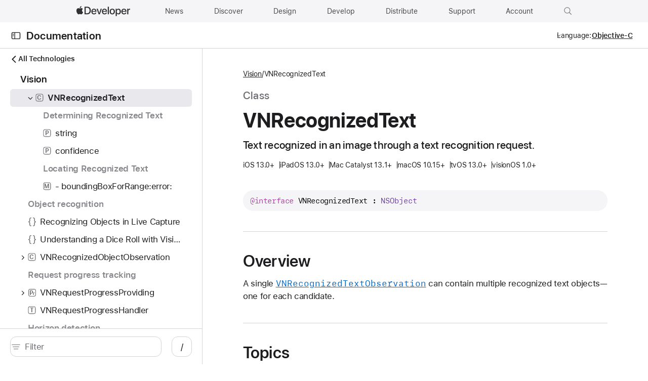

--- FILE ---
content_type: application/javascript; charset=UTF-8
request_url: https://developer.apple.com/tutorials/js/489.56d59822.js
body_size: 1190
content:
/*!
 * This source file is part of the Swift.org open source project
 *
 * Copyright (c) 2021 Apple Inc. and the Swift project authors
 * Licensed under Apache License v2.0 with Runtime Library Exception
 *
 * See https://swift.org/LICENSE.txt for license information
 * See https://swift.org/CONTRIBUTORS.txt for Swift project authors
 */
"use strict";(self["webpackChunkkudu"]=self["webpackChunkkudu"]||[]).push([[489],{870:function(e,t,n){n(2438),n(2266),n(20),n(4727),function(e){const t="/search/services/v1/quick-links/",n="/search/services/v1/analytics-quick-links/",c=document.getElementById("defaultlinks");function a(e){let t=document.getElementById("group-input"),n=document.getElementById("group-search-label");t.value=e.searchKey,n.textContent=e.label}function i(t){var n=e.location.pathname;const c=t.filter(e=>n.includes(e.path));if(c.length>=1){a(c[0]);var i=document.getElementsByClassName("search-group-checkbox");return i[0].classList.remove("hidden"),c[0]}return!1}function u(e){return document.createElement(e)}function r(e,t){return e.appendChild(t)}function s(e,t="click",c){document.getElementById(e).addEventListener(t,function(e){fetch(n,{method:"POST",headers:{Accept:"application/json","Content-Type":"application/json"},body:JSON.stringify(l(c)),keepalive:!0})})}function l(e){const t={url:e};return t}function d(e){fetch(e).then(e=>e.json()).then(function(e){let t=e.data,n=e.config;if(Array.isArray(t)&&t.length){var a=i(n),l={onChangeGroupCheckbox:function(e,t){o(e,t)}};let e=document.getElementById("group-input");e.addEventListener("change",l.onChangeGroupCheckbox),e.pathObj=a,h(e),t.map(function(e,t){let n=u("li"),a=u("a");a.href=e.url,a.innerHTML=`${e.title}`,a.id="search-group-link-"+t,n.classList.add("ac-gn-searchresults-item","ac-gn-searchresults-animated"),a.classList.add("ac-gn-searchresults-link","ac-gn-searchresults-link-defaultlinks"),r(n,a),r(c,n);let i=document.getElementById("ac-gn-searchresults");i.classList.remove("hidden"),s("search-group-link-"+t,"click",e.url)})}}).catch(function(e){})}function o(e){let t=e.currentTarget,n=e.currentTarget.pathObj,c=document.getElementById("ac-gn-searchform");if(1==t.checked){let e=u("input");switch(e.type="hidden",e.id="search-hidden-input",n.type){case"new-tab":e.value=n.searchKey,e.name="group",r(c,e);break;case"same-tab":e.value=n.searchKey,e.name="type",r(c,e);break;default:break}}else null!==document.getElementById("search-hidden-input")&&document.getElementById("search-hidden-input").remove()}function h(e){let t=e,n=e.pathObj,c=document.getElementById("ac-gn-searchform");if(1==t.checked){let e=u("input");if(e.type="hidden",e.id="search-hidden-input","undefined"!==typeof n.type&&n.type.length)switch(n.type){case"new-tab":e.value=n.searchKey,e.name="group",r(c,e);break;case"same-tab":e.value=n.searchKey,e.name="type",r(c,e);break;default:break}}else null!==document.getElementById("search-hidden-input")&&document.getElementById("search-hidden-input").remove()}(function(){d(t)})()}(window)}}]);

--- FILE ---
content_type: application/javascript; charset=UTF-8
request_url: https://developer.apple.com/tutorials/js/81.47200abc.js
body_size: 58626
content:
/*!
 * This source file is part of the Swift.org open source project
 *
 * Copyright (c) 2021 Apple Inc. and the Swift project authors
 * Licensed under Apache License v2.0 with Runtime Library Exception
 *
 * See https://swift.org/LICENSE.txt for license information
 * See https://swift.org/CONTRIBUTORS.txt for Swift project authors
 */
(self["webpackChunkkudu"]=self["webpackChunkkudu"]||[]).push([[81,690],{706:function(e,t,n){"use strict";n.d(t,{A:function(){return fn}});var i=function(){var e=this,t=e._self._c;return t("nav",{staticClass:"navigator",attrs:{"aria-labelledby":e.INDEX_ROOT_KEY}},[e.isFetching?t("LoadingNavigatorCard",{on:{close:function(t){return e.$emit("close")}}}):t("NavigatorCard",e._b({attrs:{type:e.type,children:e.flatChildren,"active-path":e.activePath,scrollLockID:e.scrollLockID,"error-fetching":e.errorFetching,"render-filter-on-top":e.renderFilterOnTop,"api-changes":e.apiChanges,"navigator-references":e.navigatorReferences},on:{close:function(t){return e.$emit("close")}},scopedSlots:e._u([{key:"filter",fn:function(){return[e._t("filter")]},proxy:!0},{key:"above-navigator-head",fn:function(){return[e._t("above-navigator-head")]},proxy:!0},{key:"navigator-head",fn:function(){return[e._t("navigator-head",null,{className:"nav-title"})]},proxy:!0}],null,!0)},"NavigatorCard",e.technologyProps,!1)),t("div",{staticClass:"visuallyhidden",attrs:{"aria-live":"polite"}},[e._v(" "+e._s(e.$t("navigator.navigator-is",{state:e.isFetching?e.$t("navigator.state.loading"):e.$t("navigator.state.ready")}))+" ")])],1)},s=[],a=(n(2438),n(20),n(4786),n(4293),function(){var e=this,t=e._self._c;return t("OriginalNavigatorCard",e._g(e._b({ref:"card",class:{"has-changes":e.apiChanges},attrs:{"hide-available-tags":e.inDesignView},scopedSlots:e._u([{key:"above-navigator-head",fn:function(){return[e._t("above-navigator-head")]},proxy:!0},{key:"navigator-head",fn:function(){return[e._t("navigator-head")]},proxy:!0},{key:"post-head",fn:function(){return[e.apiChanges?t("APIChangesTotals",{staticClass:"api-changes-totals",attrs:{"show-totals":!1}}):e._e()]},proxy:!0},{key:"filter",fn:function(){return[e._t("filter")]},proxy:!0}],null,!0)},"OriginalNavigatorCard",e.$props,!1),e.$listeners))}),r=[],o=(n(2266),function(){var e=this,t=e._self._c;return t("BaseNavigatorCard",e._b({class:{"filter-on-top":e.renderFilterOnTop},on:{close:function(t){return e.$emit("close")}},scopedSlots:e._u([{key:"above-navigator-head",fn:function(){return[e._t("above-navigator-head")]},proxy:!0},{key:"navigator-head",fn:function(){return[e._t("navigator-head")]},proxy:!0},{key:"body",fn:function({className:n}){return[e._t("post-head"),t("div",{class:n,on:{"!keydown":[function(t){return!t.type.indexOf("key")&&e._k(t.keyCode,"up",38,t.key,["Up","ArrowUp"])?null:t.altKey?(t.preventDefault(),e.focusFirst.apply(null,arguments)):null},function(t){return!t.type.indexOf("key")&&e._k(t.keyCode,"down",40,t.key,["Down","ArrowDown"])?null:t.altKey?(t.preventDefault(),e.focusLast.apply(null,arguments)):null},function(t){return!t.type.indexOf("key")&&e._k(t.keyCode,"up",38,t.key,["Up","ArrowUp"])||t.ctrlKey||t.shiftKey||t.altKey||t.metaKey?null:(t.preventDefault(),e.focusPrev.apply(null,arguments))},function(t){return!t.type.indexOf("key")&&e._k(t.keyCode,"down",40,t.key,["Down","ArrowDown"])||t.ctrlKey||t.shiftKey||t.altKey||t.metaKey?null:(t.preventDefault(),e.focusNext.apply(null,arguments))}]}},[e.technology?t("Reference",{class:["technology-title",{"router-link-exact-active":e.isTechnologyRoute}],attrs:{id:e.INDEX_ROOT_KEY,url:e.technologyPath},nativeOn:{click:function(t){return t.altKey?(t.preventDefault(),e.toggleAllNodes.apply(null,arguments)):null}}},[t("h2",{staticClass:"card-link"},[e._v(" "+e._s(e.technology)+" ")]),e.isTechnologyBeta?t("Badge",{attrs:{variant:"beta"}}):e._e()],1):e._e(),t("DynamicScroller",{directives:[{name:"show",rawName:"v-show",value:e.hasNodes,expression:"hasNodes"}],ref:"scroller",staticClass:"scroller",attrs:{id:e.scrollLockID,"aria-label":e.$t("navigator.title"),items:e.navigatorItems,"min-item-size":e.itemSize,"emit-update":"","key-field":"uid"},on:{update:e.handleScrollerUpdate,"!keydown":[function(t){return!t.type.indexOf("key")&&e._k(t.keyCode,"up",38,t.key,["Up","ArrowUp"])?null:t.altKey?(t.preventDefault(),e.focusFirst.apply(null,arguments)):null},function(t){return!t.type.indexOf("key")&&e._k(t.keyCode,"down",40,t.key,["Down","ArrowDown"])?null:t.altKey?(t.preventDefault(),e.focusLast.apply(null,arguments)):null},function(t){return!t.type.indexOf("key")&&e._k(t.keyCode,"up",38,t.key,["Up","ArrowUp"])||t.ctrlKey||t.shiftKey||t.altKey||t.metaKey?null:(t.preventDefault(),e.focusPrev.apply(null,arguments))},function(t){return!t.type.indexOf("key")&&e._k(t.keyCode,"down",40,t.key,["Down","ArrowDown"])||t.ctrlKey||t.shiftKey||t.altKey||t.metaKey?null:(t.preventDefault(),e.focusNext.apply(null,arguments))}]},nativeOn:{focusin:function(t){return e.handleFocusIn.apply(null,arguments)},focusout:function(t){return e.handleFocusOut.apply(null,arguments)}},scopedSlots:e._u([{key:"default",fn:function({item:n,active:i,index:s}){return[t("DynamicScrollerItem",e._b({ref:`dynamicScroller_${n.uid}`},"DynamicScrollerItem",{active:i,item:n,dataIndex:s},!1),[t("NavigatorCardItem",{attrs:{item:n,isRendered:i,"filter-pattern":e.filterPattern,"filter-text":e.debouncedFilter,"is-active":n.uid===e.activeUID,"is-bold":e.activePathMap[n.uid],expanded:e.openNodes[n.uid],"api-change":e.apiChangesObject[n.path],isFocused:e.focusedIndex===s,enableFocus:!e.externalFocusChange,"navigator-references":e.navigatorReferences},on:{toggle:e.toggle,"toggle-full":e.toggleFullTree,"toggle-siblings":e.toggleSiblings,navigate:e.handleNavigationChange,"focus-parent":e.focusNodeParent}})],1)]}}],null,!0)}),t("div",{staticClass:"visuallyhidden",attrs:{"aria-live":"polite"}},[e._v(" "+e._s(e.politeAriaLive)+" ")]),t("div",{staticClass:"no-items-wrapper",attrs:{"aria-live":"assertive"}},[t("p",{staticClass:"no-items"},[e._v(e._s(e.$t(e.assertiveAriaLive)))])])],1),e.errorFetching?e._e():t("div",{staticClass:"filter-wrapper"},[t("div",{staticClass:"navigator-filter"},[t("div",{staticClass:"input-wrapper"},[t("FilterInput",{staticClass:"filter-component",attrs:{tags:e.suggestedTags,translatableTags:e.translatableTags,"selected-tags":e.selectedTags,placeholder:e.$t("filter.title"),"should-keep-open-on-blur":!1,shouldTruncateTags:e.shouldTruncateTags,"position-reversed":!e.renderFilterOnTop},on:{"update:selectedTags":function(t){e.selectedTags=t},"update:selected-tags":function(t){e.selectedTags=t},clear:e.clearFilters},model:{value:e.filter,callback:function(t){e.filter=t},expression:"filter"}})],1),e._t("filter")],2)])]}}],null,!0)},"BaseNavigatorCard",{isTechnologyBeta:e.isTechnologyBeta,technologyPath:e.technologyPath},!1))}),l=[];n(9375),n(3701),n(2989),n(9819),n(7327),n(9742),n(9033),n(8903),n(1018),n(1415),n(4448),n(8871),n(6539),n(7010);function c(){var e=window.navigator.userAgent,t=e.indexOf("MSIE ");if(t>0)return parseInt(e.substring(t+5,e.indexOf(".",t)),10);var n=e.indexOf("Trident/");if(n>0){var i=e.indexOf("rv:");return parseInt(e.substring(i+3,e.indexOf(".",i)),10)}var s=e.indexOf("Edge/");return s>0?parseInt(e.substring(s+5,e.indexOf(".",s)),10):-1}var d=void 0;function u(){u.init||(u.init=!0,d=-1!==c())}var h={render:function(){var e=this,t=e.$createElement,n=e._self._c||t;return n("div",{staticClass:"resize-observer",attrs:{tabindex:"-1"}})},staticRenderFns:[],_scopeId:"data-v-b329ee4c",name:"resize-observer",methods:{compareAndNotify:function(){this._w===this.$el.offsetWidth&&this._h===this.$el.offsetHeight||(this._w=this.$el.offsetWidth,this._h=this.$el.offsetHeight,this.$emit("notify"))},addResizeHandlers:function(){this._resizeObject.contentDocument.defaultView.addEventListener("resize",this.compareAndNotify),this.compareAndNotify()},removeResizeHandlers:function(){this._resizeObject&&this._resizeObject.onload&&(!d&&this._resizeObject.contentDocument&&this._resizeObject.contentDocument.defaultView.removeEventListener("resize",this.compareAndNotify),delete this._resizeObject.onload)}},mounted:function(){var e=this;u(),this.$nextTick(function(){e._w=e.$el.offsetWidth,e._h=e.$el.offsetHeight});var t=document.createElement("object");this._resizeObject=t,t.setAttribute("aria-hidden","true"),t.setAttribute("tabindex",-1),t.onload=this.addResizeHandlers,t.type="text/html",d&&this.$el.appendChild(t),t.data="about:blank",d||this.$el.appendChild(t)},beforeDestroy:function(){this.removeResizeHandlers()}};function p(e){e.component("resize-observer",h),e.component("ResizeObserver",h)}var g={version:"0.4.5",install:p},f=null;"undefined"!==typeof window?f=window.Vue:"undefined"!==typeof n.g&&(f=n.g.Vue),f&&f.use(g);function m(e){return m="function"===typeof Symbol&&"symbol"===typeof Symbol.iterator?function(e){return typeof e}:function(e){return e&&"function"===typeof Symbol&&e.constructor===Symbol&&e!==Symbol.prototype?"symbol":typeof e},m(e)}function y(e,t){if(!(e instanceof t))throw new TypeError("Cannot call a class as a function")}function v(e,t){for(var n=0;n<t.length;n++){var i=t[n];i.enumerable=i.enumerable||!1,i.configurable=!0,"value"in i&&(i.writable=!0),Object.defineProperty(e,i.key,i)}}function b(e,t,n){return t&&v(e.prototype,t),n&&v(e,n),e}function T(e){return _(e)||C(e)||S()}function _(e){if(Array.isArray(e)){for(var t=0,n=new Array(e.length);t<e.length;t++)n[t]=e[t];return n}}function C(e){if(Symbol.iterator in Object(e)||"[object Arguments]"===Object.prototype.toString.call(e))return Array.from(e)}function S(){throw new TypeError("Invalid attempt to spread non-iterable instance")}function k(e){var t;return t="function"===typeof e?{callback:e}:e,t}function w(e,t){var n,i,s,a=arguments.length>2&&void 0!==arguments[2]?arguments[2]:{},r=function(r){for(var o=arguments.length,l=new Array(o>1?o-1:0),c=1;c<o;c++)l[c-1]=arguments[c];if(s=l,!n||r!==i){var d=a.leading;"function"===typeof d&&(d=d(r,i)),n&&r===i||!d||e.apply(void 0,[r].concat(T(s))),i=r,clearTimeout(n),n=setTimeout(function(){e.apply(void 0,[r].concat(T(s))),n=0},t)}};return r._clear=function(){clearTimeout(n),n=null},r}function A(e,t){if(e===t)return!0;if("object"===m(e)){for(var n in e)if(!A(e[n],t[n]))return!1;return!0}return!1}var x=function(){function e(t,n,i){y(this,e),this.el=t,this.observer=null,this.frozen=!1,this.createObserver(n,i)}return b(e,[{key:"createObserver",value:function(e,t){var n=this;if(this.observer&&this.destroyObserver(),!this.frozen){if(this.options=k(e),this.callback=function(e,t){n.options.callback(e,t),e&&n.options.once&&(n.frozen=!0,n.destroyObserver())},this.callback&&this.options.throttle){var i=this.options.throttleOptions||{},s=i.leading;this.callback=w(this.callback,this.options.throttle,{leading:function(e){return"both"===s||"visible"===s&&e||"hidden"===s&&!e}})}this.oldResult=void 0,this.observer=new IntersectionObserver(function(e){var t=e[0];if(e.length>1){var i=e.find(function(e){return e.isIntersecting});i&&(t=i)}if(n.callback){var s=t.isIntersecting&&t.intersectionRatio>=n.threshold;if(s===n.oldResult)return;n.oldResult=s,n.callback(s,t)}},this.options.intersection),t.context.$nextTick(function(){n.observer&&n.observer.observe(n.el)})}}},{key:"destroyObserver",value:function(){this.observer&&(this.observer.disconnect(),this.observer=null),this.callback&&this.callback._clear&&(this.callback._clear(),this.callback=null)}},{key:"threshold",get:function(){return this.options.intersection&&this.options.intersection.threshold||0}}]),e}();function I(e,t,n){var i=t.value;if(i)if("undefined"===typeof IntersectionObserver)console.warn("[vue-observe-visibility] IntersectionObserver API is not available in your browser. Please install this polyfill: https://github.com/w3c/IntersectionObserver/tree/master/polyfill");else{var s=new x(e,i,n);e._vue_visibilityState=s}}function $(e,t,n){var i=t.value,s=t.oldValue;if(!A(i,s)){var a=e._vue_visibilityState;i?a?a.createObserver(i,n):I(e,{value:i},n):D(e)}}function D(e){var t=e._vue_visibilityState;t&&(t.destroyObserver(),delete e._vue_visibilityState)}var L={bind:I,update:$,unbind:D};function P(e){e.directive("observe-visibility",L)}var N={version:"0.4.6",install:P},O=null;"undefined"!==typeof window?O=window.Vue:"undefined"!==typeof n.g&&(O=n.g.Vue),O&&O.use(N);var B=n(9794),M=n.n(B),R=n(6864),E={itemsLimit:1e3};const z={items:{type:Array,required:!0},keyField:{type:String,default:"id"},direction:{type:String,default:"vertical",validator:e=>["vertical","horizontal"].includes(e)},listTag:{type:String,default:"div"},itemTag:{type:String,default:"div"}};function K(){return this.items.length&&"object"!==typeof this.items[0]}let q=!1;if("undefined"!==typeof window){q=!1;try{var F=Object.defineProperty({},"passive",{get(){q=!0}});window.addEventListener("test",null,F)}catch(mn){}}let V=0;var j={name:"RecycleScroller",components:{ResizeObserver:h},directives:{ObserveVisibility:L},props:{...z,itemSize:{type:Number,default:null},gridItems:{type:Number,default:void 0},itemSecondarySize:{type:Number,default:void 0},minItemSize:{type:[Number,String],default:null},sizeField:{type:String,default:"size"},typeField:{type:String,default:"type"},buffer:{type:Number,default:200},pageMode:{type:Boolean,default:!1},prerender:{type:Number,default:0},emitUpdate:{type:Boolean,default:!1},skipHover:{type:Boolean,default:!1},listTag:{type:String,default:"div"},itemTag:{type:String,default:"div"},listClass:{type:[String,Object,Array],default:""},itemClass:{type:[String,Object,Array],default:""}},data(){return{pool:[],totalSize:0,ready:!1,hoverKey:null}},computed:{sizes(){if(null===this.itemSize){const e={"-1":{accumulator:0}},t=this.items,n=this.sizeField,i=this.minItemSize;let s,a=1e4,r=0;for(let o=0,l=t.length;o<l;o++)s=t[o][n]||i,s<a&&(a=s),r+=s,e[o]={accumulator:r,size:s};return this.$_computedMinItemSize=a,e}return[]},simpleArray:K},watch:{items(){this.updateVisibleItems(!0)},pageMode(){this.applyPageMode(),this.updateVisibleItems(!1)},sizes:{handler(){this.updateVisibleItems(!1)},deep:!0},gridItems(){this.updateVisibleItems(!0)},itemSecondarySize(){this.updateVisibleItems(!0)}},created(){this.$_startIndex=0,this.$_endIndex=0,this.$_views=new Map,this.$_unusedViews=new Map,this.$_scrollDirty=!1,this.$_lastUpdateScrollPosition=0,this.prerender&&(this.$_prerender=!0,this.updateVisibleItems(!1)),this.gridItems&&!this.itemSize&&console.error("[vue-recycle-scroller] You must provide an itemSize when using gridItems")},mounted(){this.applyPageMode(),this.$nextTick(()=>{this.$_prerender=!1,this.updateVisibleItems(!0),this.ready=!0})},activated(){const e=this.$_lastUpdateScrollPosition;"number"===typeof e&&this.$nextTick(()=>{this.scrollToPosition(e)})},beforeDestroy(){this.removeListeners()},methods:{addView(e,t,n,i,s){const a={item:n,position:0},r={id:V++,index:t,used:!0,key:i,type:s};return Object.defineProperty(a,"nr",{configurable:!1,value:r}),e.push(a),a},unuseView(e,t=!1){const n=this.$_unusedViews,i=e.nr.type;let s=n.get(i);s||(s=[],n.set(i,s)),s.push(e),t||(e.nr.used=!1,e.position=-9999,this.$_views.delete(e.nr.key))},handleResize(){this.$emit("resize"),this.ready&&this.updateVisibleItems(!1)},handleScroll(e){this.$_scrollDirty||(this.$_scrollDirty=!0,requestAnimationFrame(()=>{this.$_scrollDirty=!1;const{continuous:e}=this.updateVisibleItems(!1,!0);e||(clearTimeout(this.$_refreshTimout),this.$_refreshTimout=setTimeout(this.handleScroll,100))}))},handleVisibilityChange(e,t){this.ready&&(e||0!==t.boundingClientRect.width||0!==t.boundingClientRect.height?(this.$emit("visible"),requestAnimationFrame(()=>{this.updateVisibleItems(!1)})):this.$emit("hidden"))},updateVisibleItems(e,t=!1){const n=this.itemSize,i=this.gridItems||1,s=this.itemSecondarySize||n,a=this.$_computedMinItemSize,r=this.typeField,o=this.simpleArray?null:this.keyField,l=this.items,c=l.length,d=this.sizes,u=this.$_views,h=this.$_unusedViews,p=this.pool;let g,f,m,y,v,b;if(c)if(this.$_prerender)g=y=0,f=v=Math.min(this.prerender,l.length),m=null;else{const e=this.getScroll();if(t){let t=e.start-this.$_lastUpdateScrollPosition;if(t<0&&(t=-t),null===n&&t<a||t<n)return{continuous:!0}}this.$_lastUpdateScrollPosition=e.start;const s=this.buffer;e.start-=s,e.end+=s;let r=0;if(this.$refs.before&&(r=this.$refs.before.scrollHeight,e.start-=r),this.$refs.after){const t=this.$refs.after.scrollHeight;e.end+=t}if(null===n){let t,n,i=0,s=c-1,a=~~(c/2);do{n=a,t=d[a].accumulator,t<e.start?i=a:a<c-1&&d[a+1].accumulator>e.start&&(s=a),a=~~((i+s)/2)}while(a!==n);for(a<0&&(a=0),g=a,m=d[c-1].accumulator,f=a;f<c&&d[f].accumulator<e.end;f++);for(-1===f?f=l.length-1:(f++,f>c&&(f=c)),y=g;y<c&&r+d[y].accumulator<e.start;y++);for(v=y;v<c&&r+d[v].accumulator<e.end;v++);}else{g=~~(e.start/n*i);const t=g%i;g-=t,f=Math.ceil(e.end/n*i),y=Math.max(0,Math.floor((e.start-r)/n*i)),v=Math.floor((e.end-r)/n*i),g<0&&(g=0),f>c&&(f=c),y<0&&(y=0),v>c&&(v=c),m=Math.ceil(c/i)*n}}else g=f=y=v=m=0;f-g>E.itemsLimit&&this.itemsLimitError(),this.totalSize=m;const T=g<=this.$_endIndex&&f>=this.$_startIndex;if(this.$_continuous!==T){if(T){u.clear(),h.clear();for(let e=0,t=p.length;e<t;e++)b=p[e],this.unuseView(b)}this.$_continuous=T}else if(T)for(let A=0,x=p.length;A<x;A++)b=p[A],b.nr.used&&(e&&(b.nr.index=l.indexOf(b.item)),(-1===b.nr.index||b.nr.index<g||b.nr.index>=f)&&this.unuseView(b));const _=T?null:new Map;let C,S,k,w;for(let A=g;A<f;A++){C=l[A];const e=o?C[o]:C;if(null==e)throw new Error(`Key is ${e} on item (keyField is '${o}')`);b=u.get(e),n||d[A].size?(b?(b.nr.used=!0,b.item=C):(A===l.length-1&&this.$emit("scroll-end"),0===A&&this.$emit("scroll-start"),S=C[r],k=h.get(S),T?k&&k.length?(b=k.pop(),b.item=C,b.nr.used=!0,b.nr.index=A,b.nr.key=e,b.nr.type=S):b=this.addView(p,A,C,e,S):(w=_.get(S)||0,(!k||w>=k.length)&&(b=this.addView(p,A,C,e,S),this.unuseView(b,!0),k=h.get(S)),b=k[w],b.item=C,b.nr.used=!0,b.nr.index=A,b.nr.key=e,b.nr.type=S,_.set(S,w+1),w++),u.set(e,b)),null===n?(b.position=d[A-1].accumulator,b.offset=0):(b.position=Math.floor(A/i)*n,b.offset=A%i*s)):b&&this.unuseView(b)}return this.$_startIndex=g,this.$_endIndex=f,this.emitUpdate&&this.$emit("update",g,f,y,v),clearTimeout(this.$_sortTimer),this.$_sortTimer=setTimeout(this.sortViews,300),{continuous:T}},getListenerTarget(){let e=M()(this.$el);return!window.document||e!==window.document.documentElement&&e!==window.document.body||(e=window),e},getScroll(){const{$el:e,direction:t}=this,n="vertical"===t;let i;if(this.pageMode){const t=e.getBoundingClientRect(),s=n?t.height:t.width;let a=-(n?t.top:t.left),r=n?window.innerHeight:window.innerWidth;a<0&&(r+=a,a=0),a+r>s&&(r=s-a),i={start:a,end:a+r}}else i=n?{start:e.scrollTop,end:e.scrollTop+e.clientHeight}:{start:e.scrollLeft,end:e.scrollLeft+e.clientWidth};return i},applyPageMode(){this.pageMode?this.addListeners():this.removeListeners()},addListeners(){this.listenerTarget=this.getListenerTarget(),this.listenerTarget.addEventListener("scroll",this.handleScroll,!!q&&{passive:!0}),this.listenerTarget.addEventListener("resize",this.handleResize)},removeListeners(){this.listenerTarget&&(this.listenerTarget.removeEventListener("scroll",this.handleScroll),this.listenerTarget.removeEventListener("resize",this.handleResize),this.listenerTarget=null)},scrollToItem(e){let t;t=null===this.itemSize?e>0?this.sizes[e-1].accumulator:0:Math.floor(e/this.gridItems)*this.itemSize,this.scrollToPosition(t)},scrollToPosition(e){const t="vertical"===this.direction?{scroll:"scrollTop",start:"top"}:{scroll:"scrollLeft",start:"left"};let n,i,s;if(this.pageMode){const a=M()(this.$el),r="HTML"===a.tagName?0:a[t.scroll],o=a.getBoundingClientRect(),l=this.$el.getBoundingClientRect(),c=l[t.start]-o[t.start];n=a,i=t.scroll,s=e+r+c}else n=this.$el,i=t.scroll,s=e;n[i]=s},itemsLimitError(){throw setTimeout(()=>{console.log("It seems the scroller element isn't scrolling, so it tries to render all the items at once.","Scroller:",this.$el),console.log("Make sure the scroller has a fixed height (or width) and 'overflow-y' (or 'overflow-x') set to 'auto' so it can scroll correctly and only render the items visible in the scroll viewport.")}),new Error("Rendered items limit reached")},sortViews(){this.pool.sort((e,t)=>e.nr.index-t.nr.index)}}};function H(e,t,n,i,s,a,r,o,l,c){"boolean"!==typeof r&&(l=o,o=r,r=!1);const d="function"===typeof n?n.options:n;let u;if(e&&e.render&&(d.render=e.render,d.staticRenderFns=e.staticRenderFns,d._compiled=!0,s&&(d.functional=!0)),i&&(d._scopeId=i),a?(u=function(e){e=e||this.$vnode&&this.$vnode.ssrContext||this.parent&&this.parent.$vnode&&this.parent.$vnode.ssrContext,e||"undefined"===typeof __VUE_SSR_CONTEXT__||(e=__VUE_SSR_CONTEXT__),t&&t.call(this,l(e)),e&&e._registeredComponents&&e._registeredComponents.add(a)},d._ssrRegister=u):t&&(u=r?function(e){t.call(this,c(e,this.$root.$options.shadowRoot))}:function(e){t.call(this,o(e))}),u)if(d.functional){const e=d.render;d.render=function(t,n){return u.call(n),e(t,n)}}else{const e=d.beforeCreate;d.beforeCreate=e?[].concat(e,u):[u]}return n}const W=j;var U=function(){var e,t,n=this,i=n.$createElement,s=n._self._c||i;return s("div",{directives:[{name:"observe-visibility",rawName:"v-observe-visibility",value:n.handleVisibilityChange,expression:"handleVisibilityChange"}],staticClass:"vue-recycle-scroller",class:(e={ready:n.ready,"page-mode":n.pageMode},e["direction-"+n.direction]=!0,e),on:{"&scroll":function(e){return n.handleScroll.apply(null,arguments)}}},[n.$slots.before?s("div",{ref:"before",staticClass:"vue-recycle-scroller__slot"},[n._t("before")],2):n._e(),n._v(" "),s(n.listTag,{ref:"wrapper",tag:"component",staticClass:"vue-recycle-scroller__item-wrapper",class:n.listClass,style:(t={},t["vertical"===n.direction?"minHeight":"minWidth"]=n.totalSize+"px",t)},[n._l(n.pool,function(e){return s(n.itemTag,n._g({key:e.nr.id,tag:"component",staticClass:"vue-recycle-scroller__item-view",class:[n.itemClass,{hover:!n.skipHover&&n.hoverKey===e.nr.key}],style:n.ready?{transform:"translate"+("vertical"===n.direction?"Y":"X")+"("+e.position+"px) translate"+("vertical"===n.direction?"X":"Y")+"("+e.offset+"px)",width:n.gridItems?("vertical"===n.direction&&n.itemSecondarySize||n.itemSize)+"px":void 0,height:n.gridItems?("horizontal"===n.direction&&n.itemSecondarySize||n.itemSize)+"px":void 0}:null},n.skipHover?{}:{mouseenter:function(){n.hoverKey=e.nr.key},mouseleave:function(){n.hoverKey=null}}),[n._t("default",null,{item:e.item,index:e.nr.index,active:e.nr.used})],2)}),n._v(" "),n._t("empty")],2),n._v(" "),n.$slots.after?s("div",{ref:"after",staticClass:"vue-recycle-scroller__slot"},[n._t("after")],2):n._e(),n._v(" "),s("ResizeObserver",{on:{notify:n.handleResize}})],1)},G=[];U._withStripped=!0;const Q=void 0,X=void 0,Y=void 0,Z=!1,J=H({render:U,staticRenderFns:G},Q,W,X,Z,Y,!1,void 0,void 0,void 0);var ee={name:"DynamicScroller",components:{RecycleScroller:J},provide(){return"undefined"!==typeof ResizeObserver&&(this.$_resizeObserver=new ResizeObserver(e=>{requestAnimationFrame(()=>{if(Array.isArray(e))for(const t of e)if(t.target){const e=new CustomEvent("resize",{detail:{contentRect:t.contentRect}});t.target.dispatchEvent(e)}})})),{vscrollData:this.vscrollData,vscrollParent:this,vscrollResizeObserver:this.$_resizeObserver}},inheritAttrs:!1,props:{...z,minItemSize:{type:[Number,String],required:!0}},data(){return{vscrollData:{active:!0,sizes:{},validSizes:{},keyField:this.keyField,simpleArray:!1}}},computed:{simpleArray:K,itemsWithSize(){const e=[],{items:t,keyField:n,simpleArray:i}=this,s=this.vscrollData.sizes,a=t.length;for(let r=0;r<a;r++){const a=t[r],o=i?r:a[n];let l=s[o];"undefined"!==typeof l||this.$_undefinedMap[o]||(l=0),e.push({item:a,id:o,size:l})}return e},listeners(){const e={};for(const t in this.$listeners)"resize"!==t&&"visible"!==t&&(e[t]=this.$listeners[t]);return e}},watch:{items(){this.forceUpdate(!1)},simpleArray:{handler(e){this.vscrollData.simpleArray=e},immediate:!0},direction(e){this.forceUpdate(!0)},itemsWithSize(e,t){const n=this.$el.scrollTop;let i=0,s=0;const a=Math.min(e.length,t.length);for(let o=0;o<a;o++){if(i>=n)break;i+=t[o].size||this.minItemSize,s+=e[o].size||this.minItemSize}const r=s-i;0!==r&&(this.$el.scrollTop+=r)}},beforeCreate(){this.$_updates=[],this.$_undefinedSizes=0,this.$_undefinedMap={}},activated(){this.vscrollData.active=!0},deactivated(){this.vscrollData.active=!1},methods:{onScrollerResize(){const e=this.$refs.scroller;e&&this.forceUpdate(),this.$emit("resize")},onScrollerVisible(){this.$emit("vscroll:update",{force:!1}),this.$emit("visible")},forceUpdate(e=!0){(e||this.simpleArray)&&(this.vscrollData.validSizes={}),this.$emit("vscroll:update",{force:!0})},scrollToItem(e){const t=this.$refs.scroller;t&&t.scrollToItem(e)},getItemSize(e,t=void 0){const n=this.simpleArray?null!=t?t:this.items.indexOf(e):e[this.keyField];return this.vscrollData.sizes[n]||0},scrollToBottom(){if(this.$_scrollingToBottom)return;this.$_scrollingToBottom=!0;const e=this.$el;this.$nextTick(()=>{e.scrollTop=e.scrollHeight+5e3;const t=()=>{e.scrollTop=e.scrollHeight+5e3,requestAnimationFrame(()=>{e.scrollTop=e.scrollHeight+5e3,0===this.$_undefinedSizes?this.$_scrollingToBottom=!1:requestAnimationFrame(t)})};requestAnimationFrame(t)})}}};const te=ee;var ne=function(){var e=this,t=e.$createElement,n=e._self._c||t;return n("RecycleScroller",e._g(e._b({ref:"scroller",attrs:{items:e.itemsWithSize,"min-item-size":e.minItemSize,direction:e.direction,"key-field":"id","list-tag":e.listTag,"item-tag":e.itemTag},on:{resize:e.onScrollerResize,visible:e.onScrollerVisible},scopedSlots:e._u([{key:"default",fn:function(t){var n=t.item,i=t.index,s=t.active;return[e._t("default",null,null,{item:n.item,index:i,active:s,itemWithSize:n})]}}],null,!0)},"RecycleScroller",e.$attrs,!1),e.listeners),[e._v(" "),n("template",{slot:"before"},[e._t("before")],2),e._v(" "),n("template",{slot:"after"},[e._t("after")],2),e._v(" "),n("template",{slot:"empty"},[e._t("empty")],2)],2)},ie=[];ne._withStripped=!0;const se=void 0,ae=void 0,re=void 0,oe=!1,le=H({render:ne,staticRenderFns:ie},se,te,ae,oe,re,!1,void 0,void 0,void 0);var ce={name:"DynamicScrollerItem",inject:["vscrollData","vscrollParent","vscrollResizeObserver"],props:{item:{required:!0},watchData:{type:Boolean,default:!1},active:{type:Boolean,required:!0},index:{type:Number,default:void 0},sizeDependencies:{type:[Array,Object],default:null},emitResize:{type:Boolean,default:!1},tag:{type:String,default:"div"}},computed:{id(){if(this.vscrollData.simpleArray)return this.index;if(this.item.hasOwnProperty(this.vscrollData.keyField))return this.item[this.vscrollData.keyField];throw new Error(`keyField '${this.vscrollData.keyField}' not found in your item. You should set a valid keyField prop on your Scroller`)},size(){return this.vscrollData.validSizes[this.id]&&this.vscrollData.sizes[this.id]||0},finalActive(){return this.active&&this.vscrollData.active}},watch:{watchData:"updateWatchData",id(){this.size||this.onDataUpdate()},finalActive(e){this.size||(e?this.vscrollParent.$_undefinedMap[this.id]||(this.vscrollParent.$_undefinedSizes++,this.vscrollParent.$_undefinedMap[this.id]=!0):this.vscrollParent.$_undefinedMap[this.id]&&(this.vscrollParent.$_undefinedSizes--,this.vscrollParent.$_undefinedMap[this.id]=!1)),this.vscrollResizeObserver?e?this.observeSize():this.unobserveSize():e&&this.$_pendingVScrollUpdate===this.id&&this.updateSize()}},created(){if(!this.$isServer&&(this.$_forceNextVScrollUpdate=null,this.updateWatchData(),!this.vscrollResizeObserver)){for(const e in this.sizeDependencies)this.$watch(()=>this.sizeDependencies[e],this.onDataUpdate);this.vscrollParent.$on("vscroll:update",this.onVscrollUpdate),this.vscrollParent.$on("vscroll:update-size",this.onVscrollUpdateSize)}},mounted(){this.vscrollData.active&&(this.updateSize(),this.observeSize())},beforeDestroy(){this.vscrollParent.$off("vscroll:update",this.onVscrollUpdate),this.vscrollParent.$off("vscroll:update-size",this.onVscrollUpdateSize),this.unobserveSize()},methods:{updateSize(){this.finalActive?this.$_pendingSizeUpdate!==this.id&&(this.$_pendingSizeUpdate=this.id,this.$_forceNextVScrollUpdate=null,this.$_pendingVScrollUpdate=null,this.computeSize(this.id)):this.$_forceNextVScrollUpdate=this.id},updateWatchData(){this.watchData&&!this.vscrollResizeObserver?this.$_watchData=this.$watch("item",()=>{this.onDataUpdate()},{deep:!0}):this.$_watchData&&(this.$_watchData(),this.$_watchData=null)},onVscrollUpdate({force:e}){!this.finalActive&&e&&(this.$_pendingVScrollUpdate=this.id),this.$_forceNextVScrollUpdate!==this.id&&!e&&this.size||this.updateSize()},onDataUpdate(){this.updateSize()},computeSize(e){this.$nextTick(()=>{if(this.id===e){const e=this.$el.offsetWidth,t=this.$el.offsetHeight;this.applySize(e,t)}this.$_pendingSizeUpdate=null})},applySize(e,t){const n=~~("vertical"===this.vscrollParent.direction?t:e);n&&this.size!==n&&(this.vscrollParent.$_undefinedMap[this.id]&&(this.vscrollParent.$_undefinedSizes--,this.vscrollParent.$_undefinedMap[this.id]=void 0),this.$set(this.vscrollData.sizes,this.id,n),this.$set(this.vscrollData.validSizes,this.id,!0),this.emitResize&&this.$emit("resize",this.id))},observeSize(){this.vscrollResizeObserver&&this.$el.parentNode&&(this.vscrollResizeObserver.observe(this.$el.parentNode),this.$el.parentNode.addEventListener("resize",this.onResize))},unobserveSize(){this.vscrollResizeObserver&&(this.vscrollResizeObserver.unobserve(this.$el.parentNode),this.$el.parentNode.removeEventListener("resize",this.onResize))},onResize(e){const{width:t,height:n}=e.detail.contentRect;this.applySize(t,n)}},render(e){return e(this.tag,this.$slots.default)}};const de=ce,ue=void 0,he=void 0,pe=void 0,ge=void 0,fe=H({},ue,de,he,ge,pe,!1,void 0,void 0,void 0);function me({idProp:e=e=>e.item.id}={}){const t={},n=new R["default"]({data(){return{store:t}}});return{data(){return{idState:null}},created(){this.$_id=null,this.$_getId="function"===typeof e?()=>e.call(this,this):()=>this[e],this.$watch(this.$_getId,{handler(e){this.$nextTick(()=>{this.$_id=e})},immediate:!0}),this.$_updateIdState()},beforeUpdate(){this.$_updateIdState()},methods:{$_idStateInit(e){const i=this.$options.idState;if("function"===typeof i){const s=i.call(this,this);return n.$set(t,e,s),this.$_id=e,s}throw new Error("[mixin IdState] Missing `idState` function on component definition.")},$_updateIdState(){const n=this.$_getId();null==n&&console.warn(`No id found for IdState with idProp: '${e}'.`),n!==this.$_id&&(t[n]||this.$_idStateInit(n),this.idState=t[n])}}}}function ye(e,t){e.component(`${t}recycle-scroller`,J),e.component(`${t}RecycleScroller`,J),e.component(`${t}dynamic-scroller`,le),e.component(`${t}DynamicScroller`,le),e.component(`${t}dynamic-scroller-item`,fe),e.component(`${t}DynamicScrollerItem`,fe)}const ve={version:"1.1.2",install(e,t){const n=Object.assign({},{installComponents:!0,componentsPrefix:""},t);for(const i in n)"undefined"!==typeof n[i]&&(E[i]=n[i]);n.installComponents&&ye(e,n.componentsPrefix)}};let be=null;"undefined"!==typeof window?be=window.Vue:"undefined"!==typeof n.g&&(be=n.g.Vue),be&&be.use(ve);var Te,_e,Ce=n(4237),Se=n(913),ke=n(6382),we=n(1068),Ae=n(9577),xe=n(5537),Ie=function(){var e=this,t=e._self._c;return t("OriginalNavigatorCardItem",e._g(e._b({class:{"navigator-card-item__detailed":e.shouldShowAbstract},nativeOn:{click:function(t){return e.handleClick.apply(null,arguments)}},scopedSlots:e._u([{key:"card-item-content",fn:function(){return[e.shouldShowAbstract?t("Abstract",{staticClass:"navigator-card-item-abstract",attrs:{id:e.contentId,content:e.convertedAbstract,highlightPattern:e.abstractHighlightPattern}}):e._e()]},proxy:!0}])},"OriginalNavigatorCardItem",e.$props,!1),e.$listeners))},$e=[],De=function(){var e=this,t=e._self._c;return t("BaseNavigatorCardItem",{class:{expanded:e.expanded,active:e.isActive,"is-group":e.isGroupMarker},style:{"--nesting-index":e.item.depth},attrs:{"data-nesting-index":e.item.depth,id:`container-${e.item.uid}`,"aria-hidden":e.isRendered?null:"true",hideNavigatorIcon:e.isGroupMarker},nativeOn:{keydown:[function(t){return!t.type.indexOf("key")&&e._k(t.keyCode,"left",37,t.key,["Left","ArrowLeft"])||"button"in t&&0!==t.button?null:(t.preventDefault(),e.handleLeftKeydown.apply(null,arguments))},function(t){return!t.type.indexOf("key")&&e._k(t.keyCode,"right",39,t.key,["Right","ArrowRight"])||"button"in t&&2!==t.button||t.ctrlKey||t.shiftKey||t.altKey||t.metaKey?null:(t.preventDefault(),e.handleRightKeydown.apply(null,arguments))},function(t){return!t.type.indexOf("key")&&e._k(t.keyCode,"enter",13,t.key,"Enter")?null:(t.preventDefault(),e.clickReference.apply(null,arguments))},function(t){return!t.type.indexOf("key")&&e._k(t.keyCode,"right",39,t.key,["Right","ArrowRight"])?null:t.altKey?"button"in t&&2!==t.button?null:(t.preventDefault(),e.toggleEntireTree.apply(null,arguments)):null}]},scopedSlots:e._u([{key:"depth-spacer",fn:function(){return[t("span",{attrs:{hidden:"",id:e.usageLabel}},[e._v(" "+e._s(e.$t("filter.navigate"))+" ")]),e.isParent?t("button",{staticClass:"tree-toggle",attrs:{tabindex:"-1","aria-labelledby":e.item.uid,"aria-expanded":e.expanded?"true":"false","aria-describedby":e.ariaDescribedBy},on:{click:[function(t){return t.ctrlKey||t.shiftKey||t.altKey||t.metaKey?null:(t.preventDefault(),e.toggleTree.apply(null,arguments))},function(t){return t.altKey?(t.preventDefault(),e.toggleEntireTree.apply(null,arguments)):null},function(t){return t.metaKey?(t.preventDefault(),e.toggleSiblings.apply(null,arguments)):null}]}},[t("InlineChevronRightIcon",{staticClass:"icon-inline chevron",class:{rotate:e.expanded,animating:e.idState.isOpening}})],1):e._e()]},proxy:!0},{key:"navigator-icon",fn:function({className:n}){return[e.apiChange?t("span",{class:[{[`changed changed-${e.apiChange}`]:e.apiChange},n]}):t("TopicTypeIcon",{key:e.item.uid,class:n,attrs:{type:e.item.type,"image-override":e.item.icon?e.navigatorReferences[e.item.icon]:null,shouldCalculateOptimalWidth:!1}})]}},{key:"title-container",fn:function(){return[e.isParent?t("span",{attrs:{hidden:"",id:e.parentLabel}},[e._v(e._s(e.$tc("filter.parent-label",e.item.childUIDs.length,{"number-siblings":e.item.index+1,"total-siblings":e.item.siblingsCount,"parent-siblings":e.item.parent,"number-parent":e.item.childUIDs.length})))]):e._e(),e.isParent?e._e():t("span",{attrs:{id:e.siblingsLabel,hidden:""}},[e._v(" "+e._s(e.$t("filter.siblings-label",{"number-siblings":e.item.index+1,"total-siblings":e.item.siblingsCount,"parent-siblings":e.item.parent}))+" ")]),t(e.refComponent,{ref:"reference",tag:"component",staticClass:"leaf-link",class:{bolded:e.isBold},attrs:{id:e.item.uid,url:e.isGroupMarker?null:e.item.path||"",tabindex:e.isFocused?"0":"-1","aria-describedby":`${e.ariaDescribedBy} ${e.usageLabel}`},nativeOn:{click:[function(t){return t.ctrlKey||t.shiftKey||t.altKey||t.metaKey?null:e.handleClick.apply(null,arguments)},function(t){return t.altKey?(t.preventDefault(),e.toggleEntireTree.apply(null,arguments)):null}]}},[t("HighlightMatches",{attrs:{text:e.item.title,matcher:e.filterPattern}})],1),e.isDeprecated?t("Badge",{attrs:{variant:"deprecated"}}):e.isBeta?t("Badge",{attrs:{variant:"beta"}}):e._e()]},proxy:!0},{key:"content-container",fn:function(){return[e._t("card-item-content")]},proxy:!0}],null,!0)})},Le=[],Pe=n(5825),Ne=function(){var e=this,t=e._self._c;return t("div",{staticClass:"navigator-card-item"},[t("div",{staticClass:"head-wrapper"},[t("div",{staticClass:"depth-spacer"},[e._t("depth-spacer")],2),e.hideNavigatorIcon?e._e():t("div",{staticClass:"navigator-icon-wrapper"},[e._t("navigator-icon",null,{className:"navigator-icon"})],2),t("div",{staticClass:"title-container"},[e._t("title-container")],2),t("div",{staticClass:"content-container"},[e._t("content-container")],2)])])},Oe=[],Be={name:"BaseNavigatorCardItem",props:{hideNavigatorIcon:{type:Boolean,default:()=>!1}}},Me=Be,Re=n(2401),Ee=(0,Re.A)(Me,Ne,Oe,!1,null,"7df597aa",null),ze=Ee.exports,Ke=n(6015),qe={name:"HighlightMatch",props:{text:{type:String,required:!0},matcher:{type:RegExp,default:void 0}},render(e){const{matcher:t,text:n}=this;if(!t)return e("p",{class:"highlight"},n);const i=[];let s=0,a=null;const r=new RegExp(t,"gi");while(null!==(a=r.exec(n))){const t=a[0].length,r=a.index+t,o=n.slice(s,a.index);o&&i.push(e("span",o));const l=n.slice(a.index,r);l&&i.push(e("span",{class:"match"},l)),s=r}const o=n.slice(s,n.length);return o&&i.push(e("span",o)),e("p",{class:"highlight"},i)}},Fe=qe,Ve=(0,Re.A)(Fe,Te,_e,!1,null,"fc9a395c",null),je=Ve.exports,He=n(7057),We=n(4482),Ue=n(2341),Ge=n(5028),Qe={name:"NavigatorCardItem",mixins:[me({idProp:e=>e.item.uid})],components:{BaseNavigatorCardItem:ze,HighlightMatches:je,TopicTypeIcon:Ke.A,InlineChevronRightIcon:Pe.A,Reference:He.A,Badge:We.A},props:{isRendered:{type:Boolean,default:!1},item:{type:Object,required:!0},expanded:{type:Boolean,default:!1},filterPattern:{type:RegExp,default:void 0},filterText:{type:String,default:null},isActive:{type:Boolean,default:!1},isBold:{type:Boolean,default:!1},apiChange:{type:String,default:null,validator:e=>Ge.uh.includes(e)},isFocused:{type:Boolean,default:()=>!1},enableFocus:{type:Boolean,default:!0},navigatorReferences:{type:Object,default:()=>({})}},idState(){return{isOpening:!1}},computed:{isGroupMarker:({item:{type:e}})=>e===Ue.t.groupMarker,isParent:({item:e,isGroupMarker:t})=>!!e.childUIDs.length&&!t,parentLabel:({item:e})=>`label-parent-${e.uid}`,siblingsLabel:({item:e})=>`label-${e.uid}`,usageLabel:({item:e})=>`usage-${e.uid}`,ariaDescribedBy:({isParent:e,parentLabel:t,siblingsLabel:n})=>e?`${t}`:`${n}`,isBeta:({item:{beta:e}})=>!!e,isDeprecated:({item:{deprecated:e}})=>!!e,refComponent:({isGroupMarker:e})=>e?"h3":He.A},methods:{toggleTree(){this.idState.isOpening=!0,this.$emit("toggle",this.item)},toggleEntireTree(){this.idState.isOpening=!0,this.$emit("toggle-full",this.item)},toggleSiblings(){this.idState.isOpening=!0,this.$emit("toggle-siblings",this.item)},handleLeftKeydown(){this.expanded?this.toggleTree():this.$emit("focus-parent",this.item)},handleRightKeydown(){!this.expanded&&this.isParent&&this.toggleTree()},clickReference(){(this.$refs.reference.$el||this.$refs.reference).click()},focusReference(){(this.$refs.reference.$el||this.$refs.reference).focus()},handleClick(){this.isGroupMarker||this.$emit("navigate",this.item.uid)}},watch:{async isFocused(e){await(0,Se.u)(8),e&&this.isRendered&&this.enableFocus&&this.focusReference()},async expanded(){await(0,Se.u)(9),this.idState.isOpening=!1}}},Xe=Qe,Ye=(0,Re.A)(Xe,De,Le,!1,null,"2645ef6c",null),Ze=Ye.exports,Je=function(){var e=this,t=e._self._c;return t("ContentNode",{attrs:{content:e.abstractContent}})},et=[],tt=n(8315),nt={name:"Abstract",components:{ContentNode:tt["default"]},props:{...tt["default"].props,highlightPattern:{type:RegExp,required:!1}},computed:{abstractContent:({content:e,highlightedContent:t,highlightPattern:n})=>n?t:e,highlightedContent:({content:e,highlightPattern:t})=>e.reduce((e,n)=>{const{text:i,type:s}=n;if(s!==tt["default"].InlineType.text||!i||!t)return e.concat(n);const a=[];let r=0,o=null;while(null!==(o=t.exec(i))){const e=o.index+o[0].length,t=i.slice(r,o.index);t&&a.push({type:tt["default"].InlineType.text,text:t});const n=i.slice(o.index,e);n&&a.push({type:tt["default"].InlineType.strong,inlineContent:[{type:tt["default"].InlineType.text,text:n}]}),r=e}const l=i.slice(r,i.length);return l&&a.push({type:tt["default"].InlineType.text,text:l}),e.concat(a)},[])}},it=nt,st=(0,Re.A)(it,Je,et,!1,null,null,null),at=st.exports,rt=n(4167),ot=n(5069),lt={name:"NavigatorCardItemOverride",mixins:[rt.A],components:{OriginalNavigatorCardItem:Ze,Abstract:at},methods:{handleClick(){const e=this.$route.path.toLowerCase(),t=this.$props.item.path.toLowerCase();e.startsWith(t)&&ot.A.setDisplayTechnologies(!1)}},props:Ze.props,computed:{shouldShowAbstract:()=>!1,references:({navigatorReferences:e})=>e,technology:({item:e})=>e}},ct=lt,dt=(0,Re.A)(ct,Ie,$e,!1,null,"4a611512",null),ut=dt.exports,ht=function(){var e=this,t=e._self._c;return t("div",{staticClass:"navigator-card"},[t("div",{staticClass:"navigator-card-full-height"},[t("div",{staticClass:"navigator-card-inner"},[t("div",{staticClass:"head-wrapper"},[e._t("above-navigator-head"),t("div",{staticClass:"head-inner"},[e._t("navigator-head"),t("button",{staticClass:"close-card",attrs:{id:e.SIDEBAR_HIDE_BUTTON_ID,"aria-label":e.$t("navigator.close-navigator")},on:{click:e.handleHideClick}},[t("InlineCloseIcon",{staticClass:"icon-inline close-icon"})],1)],2)],2),e._t("body",null,{className:"card-body"})],2)])])},pt=[],gt=n(4724),ft=n(5744),mt={name:"BaseNavigatorCard",components:{InlineCloseIcon:gt.A},data(){return{SIDEBAR_HIDE_BUTTON_ID:Ae.VX}},methods:{async handleHideClick(){this.$emit("close"),await this.$nextTick();const e=document.getElementById(ft.iV);e&&e.focus()}}},yt=mt,vt=(0,Re.A)(yt,ht,pt,!1,null,"9962ee18",null),bt=vt.exports,Tt=n(1631),_t=n(4403);const Ct={sampleCode:"filter.tags.sample-code",tutorials:"filter.tags.tutorials",articles:"filter.tags.articles",webServiceEndpoints:"filter.tags.web-service-endpoints"},St=Ge.Bp,kt={...Ct,...St,hideDeprecated:"filter.tags.hide-deprecated"},wt={[Ue.t.article]:kt.articles,[Ue.t.learn]:kt.tutorials,[Ue.t.overview]:kt.tutorials,[Ue.t.resources]:kt.tutorials,[Ue.t.sampleCode]:kt.sampleCode,[Ue.t.section]:kt.tutorials,[Ue.t.tutorial]:kt.tutorials,[Ue.t.project]:kt.tutorials,[Ue.t.httpRequest]:kt.webServiceEndpoints};var At={computed:{filteredChildren:({children:e,selectedTags:t,apiChanges:n,filterPattern:i,filterChildren:s})=>s(e,t,n,i),navigatorItems:({nodesToRender:e})=>e},methods:{filterChildren(e,t,n,i){const s=new Set(t);return e.filter(({title:e,path:t,type:a,deprecated:r,deprecatedChildrenCount:o,childUIDs:l})=>{const c=!i||i.test(e),d=r||o===l.length;let u=!0;if(s.size){if(u=s.has(wt[a]),n&&!u){const e=n[t];u=s.has(kt[e])}s.has(kt.hideDeprecated)&&(u=!d)}const h=!n||!!n[t];return c&&u&&h})}}},xt={data(){return{technologiesState:ot.A.state}},computed:{technologiesMode({technologiesState:e}){return e.displayTechnologies}}},It=(n(4840),n(5895));function $t(e){return[...new Set(e)]}var Dt={methods:{filterBySelectedTags(e,t=[]){return e.filter(e=>t.every(t=>e.tags.includes(t)))},includesInput(e){return e.toLowerCase().includes(this.lowercasedNoSpaceInput)}},computed:{lowercasedNoSpaceInput({sanitizedFilterInput:e}){return(0,It.Vi)(e.toLowerCase())}}},Lt={mixins:[rt.A,Dt],methods:{getAbstractText(e){const[{text:t}={}]=this.abstractForTechnology(e)||[];return t||""},sortTechnologies(e,t){const n=e=>e[t]||this.getAbstractText(e),i=e=>n(e).split(" "),s=(0,It.Vi)(this.sanitizedFilterInput||""),a={upperMatch:{all:[],beginsWith:[],endsWith:[],middle:[],formatString:e=>e.toUpperCase(),formattedInput:s.toUpperCase()},lowerMatch:{all:[],beginsWith:[],middle:[],endsWith:[],formatString:e=>e.toLowerCase(),formattedInput:s.toLowerCase()}},r={all:[],beginsWith:[],endsWith:[],middle:[],formattedInput:s.toLowerCase().charAt(0).toUpperCase()+s.slice(1)},{upperMatch:o,lowerMatch:l}=a;if(e.forEach(e=>{const t=i(e),n={},s={},a=e=>{if(e in s)return s[e];const t=e.includes(r.formattedInput);return s[e]=t,t},c=e=>{if(e in n)return n[e];const t=e.includes(o.formattedInput);return n[e]=t,t};t.some(c)?o.all.push(e):t.some(a)?r.all.push(e):l.all.push(e)}),Object.keys(a).forEach(e=>{const t=a[e];t.all.forEach(e=>{const n=i(e),s={},a={},r=e=>{if(e in s)return s[e];const n=t.formatString(e).startsWith(t.formattedInput);return s[e]=n,n},o=e=>{if(e in a)return a[e];const n=t.formatString(e).endsWith(t.formattedInput);return a[e]=n,n};n.some(r)?t.beginsWith.push(e):n.some(o)?t.endsWith.push(e):t.middle.push(e)})}),r.all.forEach(e=>{const t=n(e);t.startsWith(r.formattedInput)?r.beginsWith.push(e):t.endsWith(r.formattedInput)?r.endsWith.push(e):r.middle.push(e)}),s.length<=1){const e=[],t=[];return o.beginsWith.forEach(i=>{const s=n(i);s.startsWith(o.formattedInput)?e.push(i):t.push(i)}),[...e,...t]}const c=[...o.beginsWith,...o.endsWith,...o.middle],d=[...r.beginsWith,...r.endsWith,...r.middle],u=[...l.beginsWith,...l.middle,...l.endsWith];return[...c,...d,...u]},sortDeprecated(e){return e.sort((e,t)=>Number(!!e.deprecated)-Number(!!t.deprecated))},filterTechnologies(e,t){const{getAbstractText:n,sortTechnologies:i,suggestedTags:s,sortDeprecated:a,filterBySelectedTags:r,lowercasedNoSpaceInput:o,includesInput:l,technologiesMode:c}=this;let d=e;const u=r(e,t);t.length&&(d=u);const h=d.filter(({title:e})=>l((0,It.Vi)(e||""))),p=e=>e.filter(({tags:e=[]})=>s.some(t=>e.includes(t))),g=i(h,"title"),f=d.filter(e=>t.some(t=>(0,It.Vi)(e.title).includes((0,It.Vi)(t))));if(o.length>1){const e=c?[]:d.filter(e=>{const t=(0,It.Vi)(n(e));return t.length>0&&l(t)}),t=$t([...f,...i(p(h),"title"),...g,...i(p(e)),...i(p(u),"title"),...i(e)]);return a(t)}if(g.length<1){const e=p(u);return a(e)}return a($t([...f,...g]))}}},Pt={mixins:[xt,rt.A,Lt],computed:{navigatorItems({technologiesMode:e,nodesToRender:t,filteredChildren:n}){return e?n:t},filteredChildren:({children:e,filterPattern:t,selectedTags:n,apiChanges:i,technologiesMode:s,filterTechnologies:a,filterSymbols:r})=>s?a(e,n):r(e,n,i,t),references:({navigatorReferences:e})=>e,sanitizedFilterInput:({debouncedFilter:e})=>e},methods:{filterSymbols:At.methods.filterChildren}},Nt=(n(5483),{name:"TagsDataProvider",constants:{TOPIC_TYPE_TO_TAG:wt},props:{shouldTruncateTags:{type:Boolean,default:!1}},computed:{availableTags:({renderableChildNodesMap:e,apiChangesObject:t,extractTags:n})=>n(e,t),suggestedTags({availableTags:e,selectedTags:t,hideAvailableTags:n}){return n||t.length?[]:e},translatableTags:({availableTags:e})=>[kt.hideDeprecated,...e]},methods:{extractTags(e,t){const n=new Set(Object.values(Ct)),i={type:[],changes:[],other:[]},s=new Set(Object.values(t));s.size?s.forEach(e=>{n.add(kt[e])}):n.add(kt.hideDeprecated);for(const a in e){if(!Object.hasOwnProperty.call(e,a))continue;if(!n.size)break;const{type:s,path:r,deprecated:o}=e[a],l=wt[s];l&&n.has(l)&&(i.type.push(l),n.delete(l));const c=t[r];c&&n.has(kt[c])&&(i.changes.push(kt[c]),n.delete(kt[c])),o&&n.has(kt.hideDeprecated)&&(i.other.push(kt.hideDeprecated),n.delete(kt.hideDeprecated))}return Object.values(i).flat()}}});var Ot={mixins:[Dt],computed:{useDefaultSuggestedTags:({selectedTags:e,lowercasedNoSpaceInput:t})=>!(e.length||t.length)},methods:{tagIncludesInput(e){const t=e.toLowerCase();return this.lowercasedNoSpaceInput.length>1?this.includesInput((0,It.Vi)(e)):t.split(" ").some(e=>e.startsWith(this.lowercasedNoSpaceInput))},technologiesFilterTags(e,t){let n=this.defaultSuggestedTags;const i={};this.useDefaultSuggestedTags||(n=this.filterBySelectedTags(e,t).reduce((e,{tags:t=[]})=>e.concat($t(t)),[]));const s=n.filter(e=>this.lowercasedNoSpaceInput.length>0?this.tagIncludesInput(e):!(t.length>0)||!new Set(this.defaultSuggestedTags).has(e)),a=$t(s);s.forEach(e=>{i[e]=(i[e]||0)+1});const r=Object.values(i);if(r.length>1&&r.every(e=>1===e)){const t=e.some(({tags:e=[]})=>s.every(t=>e.includes(t)));if(t&&!this.useDefaultSuggestedTags)return[]}const o={firstWord:[],rest:a};1===this.lowercasedNoSpaceInput.length&&(o.rest=[],a.forEach(e=>{e.split(" ")[0].toLowerCase().startsWith(this.lowercasedNoSpaceInput)?o.firstWord.push(e):o.rest.push(e)}));const l=(e,t)=>i[t]-i[e],c=o.firstWord.sort(l),d=o.rest.sort(l);return c.concat(d)}}},Bt={mixins:[Ot,xt],computed:{defaultSuggestedTags:({technologiesState:e})=>e.defaultSuggestedTags||[],allTechnologies:({children:e})=>Object.values(e),availableTags:({children:e,apiChangesObject:t,extractTagsInSymbols:n,technologiesMode:i,technologiesFilterTags:s,selectedTags:a,allTechnologies:r})=>i?s(r,a):n(e,t),suggestedTags({availableTags:e,selectedTags:t,hideAvailableTags:n,technologiesMode:i}){return i?e:n||t.length?[]:e},translatableTags({availableTags:e,technologiesMode:t}){return t?[]:e},shouldTruncateTags:({useDefaultSuggestedTags:e,technologiesMode:t})=>!!t&&!e},methods:{extractTagsInSymbols:Nt.methods.extractTags},watch:{technologiesMode(e){e&&(this.selectedTags=[])}}},Mt=n(1647),Rt=n(3336);const Et="navigator.state",zt="navigator.no-results",Kt="navigator.no-children",qt="navigator.error-fetching",Ft="navigator.items-found";var Vt={name:"NavigatorCard",constants:{STORAGE_KEY:Et,ERROR_FETCHING:qt,ITEMS_FOUND:Ft},components:{FilterInput:Tt.A,NavigatorCardItem:ut,DynamicScroller:le,DynamicScrollerItem:fe,BaseNavigatorCard:bt,Reference:He.A,Badge:We.A},props:{technologyPath:{type:String,default:""},children:{type:Array,required:!0},technology:{type:String,required:!1},activePath:{type:Array,required:!0},type:{type:String,required:!0},scrollLockID:{type:String,default:""},errorFetching:{type:Boolean,default:!1},apiChanges:{type:Object,default:null},isTechnologyBeta:{type:Boolean,default:!1},navigatorReferences:{type:Object,default:()=>{}},renderFilterOnTop:{type:Boolean,default:!1},hideAvailableTags:{type:Boolean,default:!1}},mixins:[_t.A,Pt,Bt],data(){return{filter:"",debouncedFilter:"",selectedTags:[],openNodes:Object.freeze({}),nodesToRender:Object.freeze([]),activeUID:null,lastFocusTarget:null,allNodesToggled:!1,INDEX_ROOT_KEY:Ae.i8}},computed:{isTechnologyRoute:({technologyPath:e,$route:t})=>e.toLowerCase()===t.path.toLowerCase(),politeAriaLive(){const{hasNodes:e,navigatorItems:t}=this;return e?this.$tc(Ft,t.length,{number:t.length}):""},assertiveAriaLive:({hasNodes:e,hasFilter:t,errorFetching:n})=>e?"":t?zt:n?qt:Kt,filterPattern:({debouncedFilter:e})=>e?new RegExp((0,xe.M)(e),"i"):null,itemSize:()=>Ae.P7,childrenMap({children:e}){return(0,Rt.u7)(e)},activePathChildren({activeUID:e,childrenMap:t}){return e&&t[e]?(0,Rt.wT)(e,t):[]},activePathMap:({activePathChildren:e})=>Object.fromEntries(e.map(({uid:e})=>[e,!0])),activeIndex:({activeUID:e,navigatorItems:t})=>t.findIndex(t=>t.uid===e),renderableChildNodesMap({hasFilter:e,childrenMap:t,deprecatedHidden:n,filteredChildren:i,removeDeprecated:s}){if(!e)return t;const a=i.length-1,r=new Set([]);for(let o=a;o>=0;o-=1){const e=i[o],a=t[e.groupMarkerUID];if(a&&r.add(a),r.has(e))continue;if(r.has(t[e.parent])&&e.type!==Ue.t.groupMarker){r.add(e);continue}let l=[];e.childUIDs.length&&(l=s((0,Rt.rz)(e.uid,t),n)),l.concat((0,Rt.wT)(e.uid,t)).forEach(e=>r.add(e))}return(0,Rt.u7)([...r])},nodeChangeDeps:({filteredChildren:e,activePathChildren:t,debouncedFilter:n,selectedTags:i})=>[e,t,n,i],hasFilter({debouncedFilter:e,selectedTags:t,apiChanges:n}){return Boolean(e.length||t.length||n)},deprecatedHidden:({selectedTags:e})=>e[0]===kt.hideDeprecated,apiChangesObject(){return this.apiChanges||{}},hasNodes:({navigatorItems:e})=>!!e.length,totalItemsToNavigate:({navigatorItems:e})=>e.length,lastActivePathItem:({activePath:e})=>(0,Mt.HV)(e)},created(){this.restorePersistedState()},watch:{filter:"debounceInput",nodeChangeDeps:"trackOpenNodes",activePath:"handleActivePathChange",apiChanges(e){e||(this.selectedTags=this.selectedTags.filter(e=>!Object.values(St).includes(e)))},async activeUID(e,t){await this.$nextTick();const n=this.$refs[`dynamicScroller_${t}`];n&&n.updateSize&&n.updateSize()},technology(){this.clearFilters()}},methods:{setUnlessEqual(e,t){(0,Mt.n4)(t,this[e])||(this[e]=Object.freeze(t))},toggleAllNodes(){const e=this.children.filter(e=>e.parent===Ae.i8&&e.type!==Ue.t.groupMarker&&e.childUIDs.length);this.allNodesToggled=!this.allNodesToggled,this.allNodesToggled&&(this.openNodes={},this.generateNodesToRender()),e.forEach(e=>{this.toggleFullTree(e)})},clearFilters(){this.filter="",this.debouncedFilter="",this.selectedTags=[]},scrollToFocus(){this.$refs.scroller.scrollToItem(this.focusedIndex)},debounceInput:(0,ke.A)(function(e){this.debouncedFilter=e,this.lastFocusTarget=null},200),trackOpenNodes([e,t,n,i],[,s=[],a="",r=[]]=[]){if(n!==a&&!a&&this.getFromStorage("filter")||!(0,Mt.n4)(i,r)&&!r.length&&this.getFromStorage("selectedTags",[]).length)return;const o=!(0,Mt.n4)(s,t),{childrenMap:l}=this;let c=t;if(!(this.deprecatedHidden&&!this.debouncedFilter.length||o&&this.hasFilter)&&this.hasFilter){const t=new Set,n=e.length-1;for(let i=n;i>=0;i-=1){const n=e[i];t.has(l[n.parent])||t.has(n)||(0,Rt.wT)(n.uid,l).slice(0,-1).forEach(e=>t.add(e))}c=[...t]}const d=o?{...this.openNodes}:{},u=c.reduce((e,t)=>(e[t.uid]=!0,e),d);this.setUnlessEqual("openNodes",u),this.generateNodesToRender(),this.updateFocusIndexExternally()},toggle(e){const t=this.openNodes[e.uid];let n=[],i=[];if(t){const t=(0,Ce.o8)(this.openNodes),n=(0,Rt.rz)(e.uid,this.childrenMap);n.forEach(({uid:e})=>{delete t[e]}),this.setUnlessEqual("openNodes",t),i=n.slice(1)}else this.setUnlessEqual("openNodes",{...this.openNodes,[e.uid]:!0}),n=(0,Rt.i0)(e.uid,this.childrenMap,this.children).filter(e=>this.renderableChildNodesMap[e.uid]);this.augmentRenderNodes({uid:e.uid,include:n,exclude:i})},toggleFullTree(e){const t=this.openNodes[e.uid],n=(0,Ce.o8)(this.openNodes),i=(0,Rt.rz)(e.uid,this.childrenMap);let s=[],a=[];i.forEach(({uid:e})=>{t?delete n[e]:n[e]=!0}),t?s=i.slice(1):a=i.slice(1).filter(e=>this.renderableChildNodesMap[e.uid]),this.setUnlessEqual("openNodes",n),this.augmentRenderNodes({uid:e.uid,exclude:s,include:a})},toggleSiblings(e){const t=this.openNodes[e.uid],n=(0,Ce.o8)(this.openNodes),i=(0,Rt.A7)(e.uid,this.childrenMap,this.children);i.forEach(({uid:e,childUIDs:i,type:s})=>{if(i.length&&s!==Ue.t.groupMarker)if(t){const t=(0,Rt.rz)(e,this.childrenMap);t.forEach(e=>{delete n[e.uid]}),delete n[e],this.augmentRenderNodes({uid:e,exclude:t.slice(1),include:[]})}else{n[e]=!0;const t=(0,Rt.i0)(e,this.childrenMap,this.children).filter(e=>this.renderableChildNodesMap[e.uid]);this.augmentRenderNodes({uid:e,exclude:[],include:t})}}),this.setUnlessEqual("openNodes",n),this.persistState()},removeDeprecated(e,t){return t?e.filter(({deprecated:e})=>!e):e},generateNodesToRender(){const{children:e,openNodes:t,renderableChildNodesMap:n}=this;this.setUnlessEqual("nodesToRender",e.filter(e=>n[e.uid]&&(e.parent===Ae.i8||t[e.parent]))),this.persistState(),this.scrollToElement()},augmentRenderNodes({uid:e,include:t=[],exclude:n=[]}){const i=this.nodesToRender.findIndex(t=>t.uid===e);if(t.length){const e=t.filter(e=>!this.nodesToRender.includes(e)),n=this.nodesToRender.slice(0);n.splice(i+1,0,...e),this.setUnlessEqual("nodesToRender",n)}else if(n.length){const e=new Set(n);this.setUnlessEqual("nodesToRender",this.nodesToRender.filter(t=>!e.has(t)))}this.persistState()},getFromStorage(e,t=null){const n=we.sZ.get(Et,{}),i=n[this.technologyPath];return i?e?i[e]||t:i:t},persistState(){const e={path:this.lastActivePathItem},{path:t}=this.activeUID&&this.childrenMap[this.activeUID]||e,n={technology:this.technology,path:t,hasApiChanges:!!this.apiChanges,openNodes:Object.keys(this.openNodes).map(Number),nodesToRender:this.nodesToRender.map(({uid:e})=>e),activeUID:this.activeUID,filter:this.filter,selectedTags:this.selectedTags},i={...we.sZ.get(Et,{}),[this.technologyPath]:n};we.sZ.set(Et,i)},clearPersistedState(){const e={...we.sZ.get(Et,{}),[this.technologyPath]:{}};we.sZ.set(Et,e)},restorePersistedState(){const e=this.getFromStorage();if(!e||e.path!==this.lastActivePathItem)return this.clearPersistedState(),void this.handleActivePathChange(this.activePath);const{technology:t,nodesToRender:n=[],filter:i="",hasAPIChanges:s=!1,activeUID:a=null,selectedTags:r=[],openNodes:o}=e;if(!n.length&&!i&&!r.length)return this.clearPersistedState(),void this.handleActivePathChange(this.activePath);const{childrenMap:l}=this,c=n.every(e=>l[e]),d=a?(this.childrenMap[a]||{}).path===this.lastActivePathItem:1===this.activePath.length;if(t!==this.technology||!c||s!==Boolean(this.apiChanges)||!d||a&&!i&&!r.length&&!n.includes(a))return this.clearPersistedState(),void this.handleActivePathChange(this.activePath);this.setUnlessEqual("openNodes",Object.fromEntries(o.map(e=>[e,!0]))),this.setUnlessEqual("nodesToRender",n.map(e=>l[e])),this.selectedTags=r,this.filter=i,this.debouncedFilter=this.filter,this.activeUID=a,this.scrollToElement()},async scrollToElement(){if(await(0,Se.u)(1),!this.$refs.scroller)return;const e=document.getElementById(this.activeUID);if(e&&0===this.getChildPositionInScroller(e))return;const t=this.nodesToRender.findIndex(e=>e.uid===this.activeUID);-1!==t?this.$refs.scroller.scrollToItem(t):this.hasFilter&&!this.deprecatedHidden&&this.$refs.scroller.scrollToItem(0)},getChildPositionInScroller(e){if(!e)return 0;const{paddingTop:t,paddingBottom:n}=getComputedStyle(this.$refs.scroller.$el),i={top:parseInt(t,10)||0,bottom:parseInt(n,10)||0},{y:s,height:a}=this.$refs.scroller.$el.getBoundingClientRect(),{y:r}=e.getBoundingClientRect();let o=0;e.offsetParent&&(o=e.offsetParent.offsetHeight);const l=r-s-i.top;return l<0?-1:l+o>=a-i.bottom?1:0},isInsideScroller(e){return!!this.$refs.scroller&&this.$refs.scroller.$el.contains(e)},handleFocusIn({target:e,relatedTarget:t}){if(this.lastFocusTarget=e,!t)return;const n=this.getChildPositionInScroller(e);if(0===n)return;const{offsetHeight:i}=e.offsetParent;this.$refs.scroller.$el.scrollBy({top:i*n,left:0})},handleFocusOut(e){e.relatedTarget&&(this.isInsideScroller(e.relatedTarget)||(this.lastFocusTarget=null))},handleScrollerUpdate:(0,ke.A)(async function(){await(0,Se.f)(300),this.lastFocusTarget&&this.isInsideScroller(this.lastFocusTarget)&&document.activeElement!==this.lastFocusTarget&&this.lastFocusTarget.focus({preventScroll:!0})},50),setActiveUID(e){this.activeUID=e},handleNavigationChange(e){const t=this.childrenMap[e].path;t.startsWith(this.technologyPath)&&(this.setActiveUID(e),this.$emit("navigate",t))},pathsToFlatChildren(e){const t=e.slice(0).reverse(),{childrenMap:n}=this;let i=this.children;const s=[];while(t.length){const e=t.pop(),a=i.find(t=>t.path===e);if(!a)break;s.push(a),t.length&&(i=a.childUIDs.map(e=>n[e]))}return s},handleActivePathChange(e){const t=this.childrenMap[this.activeUID],n=(0,Mt.HV)(e);if(t){if(n===t.path)return;const e=(0,Rt.A7)(this.activeUID,this.childrenMap,this.children),i=(0,Rt.i0)(this.activeUID,this.childrenMap,this.children),s=(0,Rt.wT)(this.activeUID,this.childrenMap),a=[...i,...e,...s].find(e=>e.path===n);if(a)return void this.setActiveUID(a.uid)}const i=this.pathsToFlatChildren(e);i.length?this.setActiveUID(i[i.length-1].uid):this.activeUID?this.setActiveUID(null):this.trackOpenNodes(this.nodeChangeDeps)},updateFocusIndexExternally(){this.externalFocusChange=!0,this.activeIndex>0?this.focusIndex(this.activeIndex):this.focusIndex(0)},focusNodeParent(e){const t=this.childrenMap[e.parent];if(!t)return;const n=this.nodesToRender.findIndex(e=>e.uid===t.uid);-1!==n&&this.focusIndex(n)}}},jt=Vt,Ht=(0,Re.A)(jt,o,l,!1,null,"3d9d262f",null),Wt=Ht.exports,Ut=n(6388),Gt={name:"NavigatorCardOverride",components:{APIChangesTotals:Ut.A,OriginalNavigatorCard:Wt},props:Wt.props,inject:{inDesignView:{default:!1}}},Qt=Gt,Xt=(0,Re.A)(Qt,a,r,!1,null,"329861a7",null),Yt=Xt.exports,Zt=function(){var e=this,t=e._self._c;return t("BaseNavigatorCard",e._b({on:{close:function(t){return e.$emit("close")}},scopedSlots:e._u([{key:"body",fn:function({className:n}){return[t("transition",{attrs:{name:"delay-visibility"}},[t("div",{staticClass:"loading-navigator",class:n,attrs:{"aria-hidden":"true"}},e._l(e.LOADER_ROWS,function(e,n){return t("LoadingNavigatorItem",{key:n,attrs:{index:n,width:e.width,hideNavigatorIcon:e.hideNavigatorIcon}})}),1)])]}}])},"BaseNavigatorCard",e.$props,!1))},Jt=[],en=function(){var e=this,t=e._self._c;return t("BaseNavigatorCardItem",{staticClass:"loading-navigator-item",style:`--index: ${e.index};`,attrs:{hideNavigatorIcon:e.hideNavigatorIcon},scopedSlots:e._u([{key:"navigator-icon",fn:function({className:e}){return[t("div",{class:e})]}},{key:"title-container",fn:function(){return[t("div",{staticClass:"loader",style:{width:e.width}})]},proxy:!0}])})},tn=[],nn={name:"LoadingNavigatorItem",components:{BaseNavigatorCardItem:ze},props:{...ze.props,index:{type:Number,default:0},width:{type:String,default:"50%"}}},sn=nn,an=(0,Re.A)(sn,en,tn,!1,null,"6f1c05cc",null),rn=an.exports;const on=[{width:"30%",hideNavigatorIcon:!0},{width:"80%"},{width:"50%"}];var ln={name:"LoadingNavigatorCard",components:{BaseNavigatorCard:bt,LoadingNavigatorItem:rn},data(){return{LOADER_ROWS:on}}},cn=ln,dn=(0,Re.A)(cn,Zt,Jt,!1,null,"06156efa",null),un=dn.exports,hn={name:"Navigator",components:{NavigatorCard:Yt,LoadingNavigatorCard:un},data(){return{INDEX_ROOT_KEY:Ae.i8}},props:{flatChildren:{type:Array,required:!0},parentTopicIdentifiers:{type:Array,required:!0},technologyProps:{type:Object,required:!1},isFetching:{type:Boolean,default:!1},references:{type:Object,default:()=>{}},navigatorReferences:{type:Object,default:()=>{}},scrollLockID:{type:String,default:""},errorFetching:{type:Boolean,default:!1},renderFilterOnTop:{type:Boolean,default:!1},apiChanges:{type:Object,default:null}},computed:{parentTopicReferences({references:e,parentTopicIdentifiers:t}){return t.reduce((t,n)=>{const i=e[n];return i?t.concat(i):(console.error(`Reference for "${n}" is missing`),t)},[])},activePath({parentTopicReferences:e,$route:{path:t}}){if(t=t.replace(/\/$/,"").toLowerCase(),!e.length)return[t];let n=1;return"technologies"===e[0].kind&&(n=2),e.slice(n).map(e=>e.url).concat(t)},type:()=>Ue.t.module}},pn=hn,gn=(0,Re.A)(pn,i,s,!1,null,"d38be796",null),fn=gn.exports},1020:function(e,t,n){"use strict";var i=n(5613),s=n(9944),a=n(4977),r=n(3770),o=n(6002),l=n(1829),c=n(2331),d=n(8500),u=n(1942),h=n(9475),p=n(850),g=!u&&!h("flatMap",function(){}),f=!u&&!g&&p("flatMap",TypeError),m=u||g||f,y=c(function(){var e,t,n=this.iterator,i=this.mapper;while(1){if(t=this.inner)try{if(e=r(s(t.next,t.iterator)),!e.done)return e.value;this.inner=null}catch(a){d(n,"throw",a)}if(e=r(s(this.next,n)),this.done=!!e.done)return;try{this.inner=l(i(e.value,this.counter++),!1)}catch(a){d(n,"throw",a)}}});i({target:"Iterator",proto:!0,real:!0,forced:m},{flatMap:function(e){r(this);try{a(e)}catch(t){d(this,"throw",t)}return f?s(f,this,e):new y(o(this),{mapper:e,inner:null})}})},1205:function(e,t,n){"use strict";n.d(t,{Ay:function(){return I}});var i=function(){var e=this,t=e._self._c;return t("div",{staticClass:"adjustable-sidebar-width",class:{dragging:e.isDragging,"sidebar-hidden":!e.enableNavigator||e.hiddenOnLarge}},[e.enableNavigator?t("div",{ref:"sidebar",staticClass:"sidebar"},[t("div",{ref:"aside",staticClass:"aside",class:e.asideClasses,style:e.asideStyles,attrs:{"aria-hidden":e.hiddenOnLarge?"true":null},on:{transitionstart:function(t){return t.target!==t.currentTarget?null:e.trackTransitionStart.apply(null,arguments)},transitionend:function(t){return t.target!==t.currentTarget?null:e.trackTransitionEnd.apply(null,arguments)}}},[e._t("aside",null,{animationClass:"aside-animated-child",scrollLockID:e.scrollLockID,breakpoint:e.breakpoint})],2),e.fixedWidth?e._e():t("div",{staticClass:"resize-handle",on:{mousedown:function(t){return t.preventDefault(),e.startDrag.apply(null,arguments)},touchstart:function(t){return t.preventDefault(),e.startDrag.apply(null,arguments)}}})]):e._e(),t("div",{ref:"content",staticClass:"content"},[e._t("default")],2),e.enableNavigator?t("BreakpointEmitter",{attrs:{scope:e.BreakpointScopes.nav},on:{change:function(t){e.breakpoint=t}}}):e._e()],1)},s=[],a=n(1068),r=n(6382),o=n(7063),l=n(589),c=n(913),d=n(2454),u=n(8370),h=n(5510),p=n(9025),g=n(5744);const f="sidebar",m=1521,y=543,v=400,b={touch:{move:"touchmove",end:"touchend"},mouse:{move:"mousemove",end:"mouseup"}},T=(e,t=window.innerWidth)=>{const n=Math.min(t,m);return Math.floor(Math.min(n*(e/100),n))},_={medium:30,large:30},C={medium:50,large:40},S="sidebar-scroll-lock";var k={name:"AdjustableSidebarWidth",constants:{SCROLL_LOCK_ID:S},components:{BreakpointEmitter:o.A},inject:["store"],props:{shownOnMobile:{type:Boolean,default:!1},enableNavigator:{type:Boolean,default:!0},hiddenOnLarge:{type:Boolean,default:!1},fixedWidth:{type:Number,default:null}},data(){const e=window.innerWidth,t=window.innerHeight,n=l.FC.large,i=T(_[n]),s=T(C[n]),r=e>=m?y:v,o=a.IG.get(f,r);return{isDragging:!1,width:this.fixedWidth||Math.min(Math.max(o,i),s),isTouch:!1,windowWidth:e,windowHeight:t,breakpoint:n,noTransition:!1,isTransitioning:!1,isOpeningOnLarge:!1,focusTrapInstance:null,mobileTopOffset:0,topOffset:0,scrollLockContainer:null}},computed:{minWidthPercent:({breakpoint:e})=>_[e]||0,maxWidthPercent:({breakpoint:e})=>C[e]||100,maxWidth:({maxWidthPercent:e,windowWidth:t,fixedWidth:n})=>Math.max(n,T(e,t)),minWidth:({minWidthPercent:e,windowWidth:t,fixedWidth:n})=>Math.min(n||t,T(e,t)),widthInPx:({width:e})=>`${e}px`,hiddenOnLargeThreshold:({minWidth:e})=>e/2,events:({isTouch:e})=>e?b.touch:b.mouse,asideStyles:({widthInPx:e,mobileTopOffset:t,topOffset:n,windowHeight:i})=>({width:e,"--top-offset":n?`${n}px`:null,"--top-offset-mobile":`${t}px`,"--app-height":`${i}px`}),asideClasses:({isDragging:e,shownOnMobile:t,noTransition:n,isTransitioning:i,hiddenOnLarge:s,mobileTopOffset:a,isOpeningOnLarge:r})=>({dragging:e,"show-on-mobile":t,"hide-on-large":s,"is-opening-on-large":r,"no-transition":n,"sidebar-transitioning":i,"has-mobile-top-offset":a}),scrollLockID:()=>S,BreakpointScopes:()=>l.fc},async mounted(){window.addEventListener("keydown",this.onEscapeKeydown),window.addEventListener("resize",this.storeWindowSize,{passive:!0}),window.addEventListener("orientationchange",this.storeWindowSize,{passive:!0}),this.storeTopOffset(),0===this.topOffset&&0===window.scrollY||window.addEventListener("scroll",this.storeTopOffset,{passive:!0}),this.$once("hook:beforeDestroy",()=>{window.removeEventListener("keydown",this.onEscapeKeydown),window.removeEventListener("resize",this.storeWindowSize),window.removeEventListener("orientationchange",this.storeWindowSize),window.removeEventListener("scroll",this.storeTopOffset),this.shownOnMobile&&this.toggleScrollLock(!1),this.focusTrapInstance&&this.focusTrapInstance.destroy()}),await this.$nextTick(),this.focusTrapInstance=new u.A(this.$refs.aside)},watch:{$route:"closeMobileSidebar",width:{immediate:!0,handler:(0,p.A)(function(e){this.emitEventChange(e)},150)},windowWidth:"getWidthInCheck",async breakpoint(e){this.getWidthInCheck(),e===l.FC.large&&this.closeMobileSidebar(),this.noTransition=!0,await(0,c.u)(5),this.noTransition=!1},shownOnMobile:"handleExternalOpen",async isTransitioning(e){e?(await(0,c.f)(1e3),this.isTransitioning=!1):this.updateContentWidthInStore()},hiddenOnLarge(){this.isTransitioning=!0}},methods:{getWidthInCheck:(0,r.A)(function(){this.width>this.maxWidth?this.width=this.maxWidth:this.width<this.minWidth&&(this.width=this.minWidth)},50),onEscapeKeydown({key:e}){"Escape"===e&&this.closeMobileSidebar()},storeWindowSize:(0,p.A)(async function(){await this.$nextTick(),this.windowWidth=window.innerWidth,this.windowHeight=window.innerHeight,this.updateContentWidthInStore()},100),closeMobileSidebar(){this.shownOnMobile&&this.$emit("update:shownOnMobile",!1)},startDrag({type:e}){this.isTouch="touchstart"===e,this.isDragging||(this.isDragging=!0,document.addEventListener(this.events.move,this.handleDrag,{passive:this.isTouch}),document.addEventListener(this.events.end,this.stopDrag))},handleDrag(e){if(this.isTouch||e.preventDefault(),!this.isDragging)return;const{sidebar:t}=this.$refs,n=this.isTouch?e.touches[0].clientX:e.clientX;let i=n+window.scrollX-t.offsetLeft;i>this.maxWidth&&(i=this.maxWidth),this.hiddenOnLarge&&i>=this.hiddenOnLargeThreshold&&(this.$emit("update:hiddenOnLarge",!1),this.isOpeningOnLarge=!0),this.width=Math.max(i,this.minWidth),i<=this.hiddenOnLargeThreshold&&this.$emit("update:hiddenOnLarge",!0)},stopDrag(e){e.preventDefault(),this.isDragging&&(this.isDragging=!1,a.IG.set(f,this.width),document.removeEventListener(this.events.move,this.handleDrag),document.removeEventListener(this.events.end,this.stopDrag),this.emitEventChange(this.width))},emitEventChange(e){this.$emit("width-change",e),this.updateContentWidthInStore()},getTopOffset(){const e=document.getElementById(g.G3);if(!e)return 0;const{y:t}=e.getBoundingClientRect();return Math.max(t,0)},handleExternalOpen(e){e&&(this.mobileTopOffset=this.getTopOffset()),this.toggleScrollLock(e)},async updateContentWidthInStore(){await this.$nextTick(),this.store.setContentWidth(this.$refs.content.offsetWidth)},async toggleScrollLock(e){this.scrollLockContainer&&(d.A.unlockScroll(this.scrollLockContainer),this.focusTrapInstance.stop(),h.A.show(this.$refs.aside),this.scrollLockContainer=null),e&&(await this.$nextTick(),this.scrollLockContainer=document.getElementById(this.scrollLockID),this.scrollLockContainer&&(d.A.lockScroll(this.scrollLockContainer),this.focusTrapInstance.start(),h.A.hide(this.$refs.aside)))},storeTopOffset:(0,p.A)(function(){this.topOffset=this.getTopOffset()},60),async trackTransitionStart({propertyName:e}){"width"!==e&&"transform"!==e||(this.isTransitioning=!0)},trackTransitionEnd({propertyName:e}){"width"!==e&&"transform"!==e||(this.isTransitioning=!1,this.isOpeningOnLarge=!1)}}},w=k,A=n(2401),x=(0,A.A)(w,i,s,!1,null,"cccc97a2",null),I=x.exports},1519:function(e,t,n){"use strict";n.d(t,{A:function(){return u}});var i=function(){var e=this,t=e._self._c;return e.isCurrent?t("span",{staticClass:"nav-menu-link current",attrs:{"aria-current":"page","aria-disabled":"true",role:"link"}},[e._t("default")],2):t("Reference",{staticClass:"nav-menu-link",attrs:{url:e.url,tabindex:"0"}},[e._t("default")],2)},s=[],a=(n(4293),n(7479)),r=n(7057),o={name:"NavMenuLink",components:{Reference:r.A},computed:{isCurrent:({$route:e,url:t})=>"string"===typeof t?t===(0,a.c$)(e.path,e.query).replace(/\/$/,""):t.name===e.name},props:{url:{type:[Object,String],required:!0}}},l=o,c=n(2401),d=(0,c.A)(l,i,s,!1,null,"26bee9ce",null),u=d.exports},1631:function(e,t,n){"use strict";n.d(t,{A:function(){return J}});var i=function(){var e=this,t=e._self._c;return t("div",{staticClass:"filter",class:{focus:e.showSuggestedTags&&!e.preventBorderStyle},attrs:{role:"search",tabindex:"0","aria-labelledby":e.searchAriaLabelledBy},on:{"!blur":function(t){return e.handleBlur.apply(null,arguments)},"!focus":function(t){return e.handleFocus.apply(null,arguments)}}},[t("div",{class:["filter__wrapper",{"filter__wrapper--reversed":e.positionReversed,"filter__wrapper--no-border-style":e.preventBorderStyle}]},[t("div",{staticClass:"filter__top-wrapper"},[t("button",{staticClass:"filter__filter-button",class:{blue:e.inputIsNotEmpty},attrs:{"aria-hidden":"true",tabindex:"-1"},on:{click:e.focusInput,mousedown:function(e){e.preventDefault()}}},[e._t("icon",function(){return[t("FilterIcon")]})],2),t("div",{class:["filter__input-box-wrapper",{scrolling:e.isScrolling}],on:{scroll:e.handleScroll}},[e.hasSelectedTags?t("TagList",e._g(e._b({ref:"selectedTags",staticClass:"filter__selected-tags",attrs:{id:e.SelectedTagsId,input:e.input,tags:e.selectedTags,ariaLabel:e.$tc("filter.selected-tags",e.suggestedTags.length),activeTags:e.activeTags,translatableTags:e.translatableTags,areTagsRemovable:""},on:{"focus-prev":e.handleFocusPrevOnSelectedTags,"focus-next":e.focusInputFromTags,"reset-filters":e.resetFilters,"prevent-blur":function(t){return e.$emit("update:preventedBlur",!0)}}},"TagList",e.virtualKeyboardBind,!1),e.selectedTagsMultipleSelectionListeners)):e._e(),t("label",{staticClass:"filter__input-label",attrs:{id:"filter-label",for:e.FilterInputId,"data-value":e.modelValue,"aria-label":e.placeholder}},[t("input",e._g(e._b({directives:[{name:"model",rawName:"v-model",value:e.modelValue,expression:"modelValue"}],ref:"input",staticClass:"filter__input",attrs:{id:e.FilterInputId,placeholder:e.hasSelectedTags?"":e.placeholder,"aria-expanded":e.displaySuggestedTags?"true":"false",disabled:e.disabled,type:"text"},domProps:{value:e.modelValue},on:{focus:function(t){e.selectInputOnFocus&&e.selectInputAndTags()},keydown:[function(t){return!t.type.indexOf("key")&&e._k(t.keyCode,"down",40,t.key,["Down","ArrowDown"])?null:(t.preventDefault(),e.downHandler.apply(null,arguments))},function(t){return!t.type.indexOf("key")&&e._k(t.keyCode,"up",38,t.key,["Up","ArrowUp"])?null:(t.preventDefault(),e.upHandler.apply(null,arguments))},function(t){return!t.type.indexOf("key")&&e._k(t.keyCode,"left",37,t.key,["Left","ArrowLeft"])||"button"in t&&0!==t.button?null:e.leftKeyInputHandler.apply(null,arguments)},function(t){return!t.type.indexOf("key")&&e._k(t.keyCode,"right",39,t.key,["Right","ArrowRight"])||"button"in t&&2!==t.button?null:e.rightKeyInputHandler.apply(null,arguments)},function(t){return!t.type.indexOf("key")&&e._k(t.keyCode,"delete",[8,46],t.key,["Backspace","Delete","Del"])?null:e.deleteHandler.apply(null,arguments)},function(t){return!t.type.indexOf("key")&&e._k(t.keyCode,"a",void 0,t.key,void 0)?null:t.metaKey?(t.preventDefault(),t.stopPropagation(),e.selectInputAndTags.apply(null,arguments)):null},function(t){return!t.type.indexOf("key")&&e._k(t.keyCode,"a",void 0,t.key,void 0)?null:t.ctrlKey?(t.preventDefault(),e.selectInputAndTags.apply(null,arguments)):null},function(t){return t.ctrlKey||t.shiftKey||t.altKey||t.metaKey?null:e.inputKeydownHandler.apply(null,arguments)},function(t){return!t.type.indexOf("key")&&e._k(t.keyCode,"enter",13,t.key,"Enter")||t.ctrlKey||t.shiftKey||t.altKey||t.metaKey?null:e.enterHandler.apply(null,arguments)},function(t){return t.shiftKey?t.ctrlKey||t.altKey||t.metaKey?null:e.inputKeydownHandler.apply(null,arguments):null},function(t){return t.shiftKey&&t.metaKey?t.ctrlKey||t.altKey?null:e.inputKeydownHandler.apply(null,arguments):null},function(t){return t.metaKey?t.ctrlKey||t.shiftKey||t.altKey?null:e.assignEventValues.apply(null,arguments):null},function(t){return t.ctrlKey?t.shiftKey||t.altKey||t.metaKey?null:e.assignEventValues.apply(null,arguments):null}],input:function(t){t.target.composing||(e.modelValue=t.target.value)}}},"input",e.AXinputProperties,!1),e.inputMultipleSelectionListeners))])],1),t("div",{staticClass:"filter__delete-button-wrapper"},[e.input.length||e.displaySuggestedTags||e.hasSelectedTags?t("button",{staticClass:"filter__delete-button",attrs:{"aria-label":e.$t("filter.reset-filter")},on:{click:function(t){return e.resetFilters(!0)},keydown:function(t){return!t.type.indexOf("key")&&e._k(t.keyCode,"enter",13,t.key,"Enter")||t.ctrlKey||t.shiftKey||t.altKey||t.metaKey?null:(t.stopPropagation(),e.resetFilters(!0))},mousedown:function(e){e.preventDefault()}}},[t("ClearRoundedIcon")],1):e._e()])]),e.displaySuggestedTags?t("TagList",e._b({ref:"suggestedTags",staticClass:"filter__suggested-tags",attrs:{id:e.SuggestedTagsId,ariaLabel:e.$tc("filter.suggested-tags",e.suggestedTags.length),input:e.input,tags:e.suggestedTags,translatableTags:e.translatableTags},on:{"click-tags":function(t){return e.selectTag(t.tagName)},"prevent-blur":function(t){return e.$emit("update:preventedBlur",!0)},"focus-next":function(t){e.positionReversed?e.focusInput():e.$emit("focus-next")},"focus-prev":function(t){e.positionReversed?e.$emit("focus-prev"):e.focusInput()}}},"TagList",e.virtualKeyboardBind,!1)):e._e()],1)])},s=[],a=(n(2438),n(2266),function(){var e=this,t=e._self._c;return t("SVGIcon",{staticClass:"clear-rounded-icon",attrs:{viewBox:"0 0 16 16"}},[t("title",[e._v("Clear")]),t("path",{attrs:{d:"M10.5,11.3a.7.7,0,0,1-.6-.2L8,9.2,6.1,11.1a.7.7,0,0,1-.6.2.8.8,0,0,1-.9-.8.9.9,0,0,\n    1,.3-.6L6.8,8,4.9,6.1a.9.9,0,0,1-.3-.6.8.8,0,0,1,.9-.8l.6.2L8,6.8,9.9,4.9a.7.7,0,0,1,\n    .6-.2.8.8,0,0,1,.9.8.9.9,0,0,1-.3.6L9.2,8l1.9,1.9a.9.9,0,0,1,.3.6A.8.8,0,0,1,10.5,11.3ZM8,\n    16A8,8,0,1,0,0,8,8,8,0,0,0,8,16Z"}})])}),r=[],o=n(5415),l={name:"ClearRoundedIcon",components:{SVGIcon:o.A}},c=l,d=n(2401),u=(0,d.A)(c,a,r,!1,null,null,null),h=u.exports;n(9375),n(2989),n(9033),n(8903),n(1018),n(1415),n(4448),n(8871),n(6539),n(4293),n(2273),n(7010);function p(){if(window.getSelection)try{const{activeElement:e}=document;return e&&e.value?e.value.substring(e.selectionStart,e.selectionEnd):window.getSelection().toString()}catch(e){return""}else if(document.selection&&"Control"!==document.selection.type)return document.selection.createRange().text;return""}function g(e){if("number"===typeof e.selectionStart)e.selectionStart=e.selectionEnd=e.value.length;else if("undefined"!==typeof e.createTextRange){e.focus();const t=e.createTextRange();t.collapse(!1),t.select()}}function f(e){e.selectionStart=e.selectionEnd=0}function m(e){return/^[\w\W\s]$/.test(e)}n(4727);function y(e){const t=e.match(/<data (?:.*?)id="copy-data"(?:.*?)>(.*)<\/data>/);try{return t?JSON.parse(t[1]):null}catch(n){return null}}function v(e){return"string"!==typeof e&&(e=JSON.stringify(e)),`<data id="copy-data">${e}</data>`}var b=n(5895),T=n(6382);const _=280,C=100;var S={data(){return{keyboardIsVirtual:!1,activeTags:[],initTagIndex:null,focusedTagIndex:null,metaKey:!1,shiftKey:!1,tabbing:!1,debouncedHandleDeleteTag:null}},constants:{DebounceDelay:_,VirtualKeyboardThreshold:C},computed:{virtualKeyboardBind:({keyboardIsVirtual:e})=>({keyboardIsVirtual:e}),allSelectedTagsAreActive:({selectedTags:e,activeTags:t})=>e.every(e=>t.includes(e))},methods:{selectRangeActiveTags(e=this.focusedTagIndex,t=this.selectedTags.length){this.activeTags=this.selectedTags.slice(e,t)},selectTag(e){this.updateSelectedTags([e]),this.setFilterInput("")},unselectActiveTags(){this.activeTags.length&&(this.deleteTags(this.activeTags),this.resetActiveTags())},async deleteHandler(e){this.activeTags.length>0&&this.setSelectedTags(this.selectedTags.filter(e=>!this.activeTags.includes(e))),this.inputIsSelected()&&this.allSelectedTagsAreActive?(e.preventDefault(),await this.resetFilters()):0===this.$refs.input.selectionEnd&&this.hasSelectedTags&&(e.preventDefault(),this.keyboardIsVirtual?this.setSelectedTags(this.selectedTags.slice(0,-1)):this.$refs.selectedTags.focusLast()),this.unselectActiveTags()},leftKeyInputHandler(e){if(this.assignEventValues(e),this.hasSelectedTags){if(this.activeTags.length&&!this.shiftKey)return e.preventDefault(),void this.$refs.selectedTags.focusTag(this.activeTags[0]);if(this.shiftKey&&0===this.$refs.input.selectionStart&&"forward"!==this.$refs.input.selectionDirection)return null===this.focusedTagIndex&&(this.focusedTagIndex=this.selectedTags.length),this.focusedTagIndex>0&&(this.focusedTagIndex-=1),this.initTagIndex=this.selectedTags.length,void this.selectTagsPressingShift();(0===this.$refs.input.selectionEnd||this.inputIsSelected())&&this.$refs.selectedTags.focusLast()}},rightKeyInputHandler(e){if(this.assignEventValues(e),this.activeTags.length&&this.shiftKey&&this.focusedTagIndex<this.selectedTags.length){if(this.initTagIndex<this.selectedTags.length)return void this.selectRangeActiveTags(this.initTagIndex,this.focusedTagIndex+1);e.preventDefault(),this.focusedTagIndex+=1,this.selectRangeActiveTags()}},async enterHandler(){this.$refs.input.blur()},inputKeydownHandler(e){const{key:t}=e;this.inputIsSelected()&&m(t)&&this.allSelectedTagsAreActive&&this.resetFilters(),this.multipleTagsSelectionHandler({event:e,tagName:""})},selectedTagsKeydownHandler({event:e,tagName:t}){"Enter"===e.key&&e.preventDefault(),this.multipleTagsSelectionHandler({event:e,tagName:t})},selectInputTextToTags(){const{input:e}=this.$refs;e.selectionStart===e.selectionEnd?e.setSelectionRange(0,e.selectionEnd):e.setSelectionRange(e.selectionStart,e.selectionEnd),this.focusInput()},selectTagsPressingShift(){null!==this.initTagIndex&&this.shiftKey&&!this.metaKey&&(this.initTagIndex<this.focusedTagIndex?this.selectRangeActiveTags(this.initTagIndex,this.focusedTagIndex+1):this.selectRangeActiveTags(this.focusedTagIndex,this.initTagIndex+1))},focusTagHandler({event:e={},tagName:t}){this.focusedTagIndex=this.selectedTags.indexOf(t);const n=e.relatedTarget;if(n&&n.matches("input")&&this.shiftKey&&!this.metaKey&&!this.tabbing&&0!==this.$refs.input.selectionEnd)return this.selectInputTextToTags(),void this.selectRangeActiveTags();this.selectTagsPressingShift()},focusInputFromTags(){this.focusInput(),f(this.$refs.input)},selectToDirections(e){this.metaKey&&this.shiftKey&&("ArrowRight"===e?(this.selectRangeActiveTags(this.initTagIndex,this.selectedTags.length),this.input.length?this.$refs.input.select():this.$refs.selectedTags.focusTag(this.selectedTags[this.selectedTags.length-1])):"ArrowLeft"===e&&(this.selectRangeActiveTags(0,this.initTagIndex+1),this.input.length||this.$refs.selectedTags.focusTag(this.selectedTags[0])))},metaKeyClickSelection(e,t){this.metaKey&&e instanceof MouseEvent&&(this.activeTags.includes(t)?(this.activeTags.splice(this.activeTags.indexOf(t),1),this.activeTags.length?this.$refs.selectedTags.focusTag(this.activeTags[0]):this.focusInput()):this.activeTags.push(t))},assignEventValues(e={}){const{shiftKey:t=!1,metaKey:n=!1,ctrlKey:i=!1,key:s}=e;this.tabbing="Tab"===s,this.metaKey=n||i,this.shiftKey=t},initTag(e){null!==this.initTagIndex||this.activeTags.includes(e)||(e?(this.initTagIndex=this.selectedTags.indexOf(e),this.activeTags.push(e)):this.initTagIndex=this.selectedTags.length)},multipleTagsSelectionHandler({event:e=new KeyboardEvent("keydown",{}),tagName:t}){const{key:n=""}=e;"Enter"!==n&&(this.assignEventValues(e),!this.shiftKey&&!this.metaKey||this.tabbing?"Backspace"!==n&&this.resetActiveTags():this.initTag(t),this.selectToDirections(n))},resetActiveTags(){this.activeTags=[],this.initTagIndex=null,this.metaKey=!1,this.tabbing=!1,this.shiftKey=!1,this.focusedTagIndex=null},selectInputAndTags(){this.activeTags=[...this.selectedTags],this.input.length?(this.$refs.input.select(),this.initTagIndex=this.activeTags.length,this.focusedTagIndex=0):this.activeTags.length&&(this.initTagIndex=this.activeTags.length-1,this.$refs.selectedTags.focusTag(this.activeTags[0]))},handleSingleTagClick({event:e,tagName:t}){this.keyboardIsVirtual?(this.debouncedHandleDeleteTag||(this.debouncedHandleDeleteTag=(0,T.A)(this.handleDeleteTag,_)),this.debouncedHandleDeleteTag({tagName:t,event:e})):(this.assignEventValues(e),this.metaKeyClickSelection(e,t),this.multipleTagsSelectionHandler({event:e,tagName:t}))},inputIsSelected(){return this.input.length&&p()===this.input},inputHasPartialTextSelected(){const e=p();return!this.inputIsSelected()&&e.length&&this.input.includes(e)},updateKeyboardType:(0,T.A)(function(e){const t=window.innerHeight-e.target.height;t>=C&&(this.keyboardIsVirtual=!0)},_),setFilterInput(e){this.$emit("update:input",e)},setSelectedTags(e){this.$emit("update:selectedTags",e)},updateSelectedTags(e){this.setSelectedTags([...new Set([...this.selectedTags,...e])])},handleCopy(e){e.preventDefault();const t=[],n={tags:[],input:p()};if(this.activeTags.length){const e=this.activeTags;n.tags=e,t.push(e.join(" "))}return t.push(n.input),n.tags.length||n.input.length?(e.clipboardData.setData("text/html",v(n)),e.clipboardData.setData("text/plain",t.join(" ")),n):n},handleCut(e){e.preventDefault();const{input:t,tags:n}=this.handleCopy(e);if(!t&&!n.length)return;const i=this.selectedTags.filter(e=>!n.includes(e)),s=this.input.replace(t,"");this.setSelectedTags(i),this.setFilterInput(s)},handlePaste(e){e.preventDefault();const{types:t}=e.clipboardData;let n=[],i=e.clipboardData.getData("text/plain");if(t.includes("text/html")){const t=e.clipboardData.getData("text/html"),s=y(t);s&&({tags:n=[],input:i=""}=s)}const s=p();i=s.length?this.input.replace(s,i):(0,b.PT)(this.input,i,document.activeElement.selectionStart),this.setFilterInput(i.trim()),n.length&&(this.allSelectedTagsAreActive?this.setSelectedTags(n):this.updateSelectedTags(n)),this.resetActiveTags()},async handleDeleteTag({tagName:e,event:t={}}){const{key:n}=t;this.activeTags.length||this.deleteTags([e]),this.unselectActiveTags(),await this.$nextTick(),g(this.$refs.input),this.hasSelectedTags&&(await this.focusInput(),"Backspace"===n&&f(this.$refs.input))}},mounted(){window.visualViewport&&(window.visualViewport.addEventListener("resize",this.updateKeyboardType),this.$once("hook:beforeDestroy",()=>{window.visualViewport.removeEventListener("resize",this.updateKeyboardType)}))}};const k=1e3;var w={constants:{ScrollingDebounceDelay:k},data(){return{isScrolling:!1,scrollRemovedAt:0}},created(){this.deleteScroll=(0,T.A)(this.deleteScroll,k)},methods:{deleteScroll(){this.isScrolling=!1,this.scrollRemovedAt=Date.now()},handleScroll(e){const{target:t}=e;if(0!==t.scrollTop)return t.scrollTop=0,void e.preventDefault();const n=150,i=t.offsetWidth,s=i+n;if(t.scrollWidth<s)return;const a=Date.now()-this.scrollRemovedAt;a<k/10||(this.isScrolling=!0,t.style.getPropertyValue("--scroll-target-height")||t.style.setProperty("--scroll-target-height",`${t.offsetHeight}px`),this.deleteScroll())}}},A=function(){var e=this,t=e._self._c;return t("SVGIcon",{staticClass:"filter-icon",attrs:{height:"21",width:"21",viewBox:"0 0 21 21",fill:"currentColor"}},[t("path",{attrs:{d:"M2.8,6.8h15.5c0.3,0,0.5-0.2,0.5-0.5c0-0.3-0.2-0.5-0.5-0.5H2.8C2.5,5.8,2.2,6,2.2,6.3C2.2,6.6,2.5,6.8,2.8,6.8z M4.6,11h11.8c0.3,0,0.5-0.2,0.5-0.5c0-0.3-0.2-0.5-0.5-0.5H4.6c-0.3,0-0.5,0.2-0.5,0.5C4.1,10.8,4.4,11,4.6,11z M6.5,15.2h8.2c0.3,0,0.5-0.2,0.5-0.5c0-0.3-0.2-0.5-0.5-0.5H6.5c-0.3,0-0.5,0.2-0.5,0.5C6,14.9,6.2,15.2,6.5,15.2z"}})])},x=[],I={name:"FilterIcon",components:{SVGIcon:o.A}},$=I,D=(0,d.A)($,A,x,!1,null,null,null),L=D.exports,P=function(){var e=this,t=e._self._c;return t("div",{staticClass:"tags"},[t("div",{ref:"scroll-wrapper",staticClass:"scroll-wrapper",class:{scrolling:e.isScrolling},on:{scroll:e.handleScroll}},[t("ul",{ref:"tags",attrs:{id:`${e.id}-tags`,"aria-label":e.ariaLabel,tabindex:"0",role:"listbox","aria-multiselectable":e.areTagsRemovable?"true":"false","aria-orientation":"horizontal"},on:{"!keydown":[function(t){return!t.type.indexOf("key")&&e._k(t.keyCode,"left",37,t.key,["Left","ArrowLeft"])||"button"in t&&0!==t.button?null:(t.preventDefault(),e.focusPrev.apply(null,arguments))},function(t){return!t.type.indexOf("key")&&e._k(t.keyCode,"right",39,t.key,["Right","ArrowRight"])||"button"in t&&2!==t.button?null:(t.preventDefault(),e.focusNext.apply(null,arguments))},function(t){return!t.type.indexOf("key")&&e._k(t.keyCode,"up",38,t.key,["Up","ArrowUp"])?null:(t.preventDefault(),e.focusPrev.apply(null,arguments))},function(t){return!t.type.indexOf("key")&&e._k(t.keyCode,"down",40,t.key,["Down","ArrowDown"])?null:(t.preventDefault(),e.focusNext.apply(null,arguments))},function(t){return!t.type.indexOf("key")&&e._k(t.keyCode,"a",void 0,t.key,void 0)?null:t.metaKey?(t.preventDefault(),e.$emit("select-all")):null},function(t){return!t.type.indexOf("key")&&e._k(t.keyCode,"a",void 0,t.key,void 0)?null:t.ctrlKey?(t.preventDefault(),e.$emit("select-all")):null},function(t){return t.ctrlKey||t.shiftKey||t.altKey||t.metaKey?null:e.handleKeydown.apply(null,arguments)},function(t){return t.shiftKey?t.ctrlKey||t.altKey||t.metaKey?null:e.handleKeydown.apply(null,arguments):null}],keydown:function(t){return!t.type.indexOf("key")&&e._k(t.keyCode,"delete",[8,46],t.key,["Backspace","Delete","Del"])?null:(t.preventDefault(),t.target!==t.currentTarget?null:e.$emit("reset-filters"))}}},e._l(e.tags,function(n,i){return t("Tag",{key:n.id||i,ref:"tag",refInFor:!0,attrs:{name:n.label||n,isFocused:e.focusedIndex===i,isRemovableTag:e.areTagsRemovable,filterText:e.input,isTranslatableTag:e.translatableTags.includes(n),isActiveTag:e.activeTags.includes(n),activeTags:e.activeTags,keyboardIsVirtual:e.keyboardIsVirtual},on:{focus:function(t){return e.handleFocus(t,i)},click:function(t){return e.$emit("click-tags",t)},"delete-tag":function(t){return e.$emit("delete-tag",t)},"prevent-blur":function(t){return e.$emit("prevent-blur")},"paste-content":function(t){return e.$emit("paste-tags",t)},keydown:function(t){return e.$emit("keydown",t)}}})}),1)])])},N=[],O=n(4403),B=function(){var e=this,t=e._self._c;return t("li",{staticClass:"tag",attrs:{role:"presentation"}},[t("button",{ref:"button",class:{focus:e.isActiveTag},attrs:{role:"option","aria-selected":e.ariaSelected,"aria-roledescription":"tag"},on:{focus:function(t){return e.$emit("focus",{event:t,tagName:e.name})},click:function(t){return t.preventDefault(),e.$emit("click",{event:t,tagName:e.name})},dblclick:function(t){t.preventDefault(),!e.keyboardIsVirtual&&e.deleteTag()},keydown:[function(t){return t.ctrlKey||t.shiftKey||t.altKey||t.metaKey?null:e.$emit("keydown",{event:t,tagName:e.name})},function(t){return t.shiftKey?t.ctrlKey||t.altKey||t.metaKey?null:e.$emit("keydown",{event:t,tagName:e.name}):null},function(t){return t.shiftKey&&t.metaKey?t.ctrlKey||t.altKey?null:e.$emit("keydown",{event:t,tagName:e.name}):null},function(t){return t.metaKey?t.ctrlKey||t.shiftKey||t.altKey?null:e.$emit("keydown",{event:t,tagName:e.name}):null},function(t){return t.ctrlKey?t.shiftKey||t.altKey||t.metaKey?null:e.$emit("keydown",{event:t,tagName:e.name}):null},function(t){return!t.type.indexOf("key")&&e._k(t.keyCode,"delete",[8,46],t.key,["Backspace","Delete","Del"])?null:(t.preventDefault(),e.deleteTag.apply(null,arguments))}],mousedown:function(t){return t.preventDefault(),e.focusButton.apply(null,arguments)},copy:e.handleCopy}},[e.isRemovableTag?e._e():t("span",{staticClass:"visuallyhidden"},[e._v(" "+e._s(e.$t("filter.add-tag"))+" - ")]),e.isTranslatableTag?[e._v(" "+e._s(e.$t(e.name))+" ")]:[e._v(" "+e._s(e.name)+" ")],e.isRemovableTag?t("span",{staticClass:"visuallyhidden"},[e._v(" – "+e._s(e.$t("filter.tag-select-remove"))+" ")]):e._e()],2)])},M=[],R={name:"Tag",props:{name:{type:String,required:!0},isFocused:{type:Boolean,default:()=>!1},isRemovableTag:{type:Boolean,default:!1},isTranslatableTag:{type:Boolean,default:!1},isActiveTag:{type:Boolean,default:!1},activeTags:{type:Array,required:!1},keyboardIsVirtual:{type:Boolean,default:!1}},watch:{isFocused(e){e&&this.focusButton()}},mounted(){document.addEventListener("copy",this.handleCopy),document.addEventListener("cut",this.handleCut),document.addEventListener("paste",this.handlePaste),this.$once("hook:beforeDestroy",()=>{document.removeEventListener("copy",this.handleCopy),document.removeEventListener("cut",this.handleCut),document.removeEventListener("paste",this.handlePaste)})},methods:{isCurrentlyActiveElement(){return document.activeElement===this.$refs.button},handleCopy(e){if(!this.isCurrentlyActiveElement())return;e.preventDefault();let t=[];t=this.activeTags.length>0?this.activeTags:[this.name],e.clipboardData.setData("text/html",v({tags:t})),e.clipboardData.setData("text/plain",t.join(" "))},handleCut(e){this.isCurrentlyActiveElement()&&this.isRemovableTag&&(this.handleCopy(e),this.deleteTag(e))},handlePaste(e){this.isCurrentlyActiveElement()&&this.isRemovableTag&&(e.preventDefault(),this.deleteTag(e),this.$emit("paste-content",e))},deleteTag(e){this.$emit("delete-tag",{tagName:this.name,event:e}),this.$emit("prevent-blur")},focusButton(e={}){this.keyboardIsVirtual||this.$refs.button.focus(),0===e.buttons&&this.isFocused&&this.deleteTag(e)}},computed:{ariaSelected:({isActiveTag:e,isRemovableTag:t})=>t?e?"true":"false":null}},E=R,z=(0,d.A)(E,B,M,!1,null,"0e6637e0",null),K=z.exports,q={name:"Tags",mixins:[w,O.A],props:{tags:{type:Array,default:()=>[]},activeTags:{type:Array,default:()=>[]},translatableTags:{type:Array,default:()=>[]},ariaLabel:{type:String,required:!1},id:{type:String,required:!1},input:{type:String,default:null},areTagsRemovable:{type:Boolean,default:!1},keyboardIsVirtual:{type:Boolean,default:!1}},components:{Tag:K},methods:{focusTag(e){this.focusIndex(this.tags.indexOf(e))},startingPointHook(){this.$emit("focus-prev")},handleFocus(e,t){this.focusIndex(t),this.isScrolling=!1,this.$emit("focus",e)},endingPointHook(){this.$emit("focus-next")},resetScroll(){this.$refs["scroll-wrapper"].scrollLeft=0},handleKeydown(e){const{key:t}=e,n=this.tags[this.focusedIndex];m(t)&&n&&this.$emit("delete-tag",{tagName:n.label||n,event:e})}},computed:{totalItemsToNavigate:({tags:e})=>e.length}},F=q,V=(0,d.A)(F,P,N,!1,null,"6a684b69",null),j=V.exports;const H=5,W="filter-input",U="selected-tags",G="suggested-tags",Q={autocorrect:"off",autocapitalize:"off",spellcheck:"false",role:"combobox","aria-haspopup":"true","aria-autocomplete":"none","aria-owns":"suggestedTags","aria-controls":"suggestedTags"};var X={name:"FilterInput",mixins:[w,S],constants:{FilterInputId:W,SelectedTagsId:U,SuggestedTagsId:G,AXinputProperties:Q,TagLimit:H},components:{TagList:j,ClearRoundedIcon:h,FilterIcon:L},props:{positionReversed:{type:Boolean,default:()=>!1},tags:{type:Array,default:()=>[]},selectedTags:{type:Array,default:()=>[]},preventedBlur:{type:Boolean,default:()=>!1},placeholder:{type:String,default:()=>""},disabled:{type:Boolean,default:()=>!1},value:{type:String,default:()=>""},shouldTruncateTags:{type:Boolean,default:!1},focusInputWhenCreated:{type:Boolean,default:!1},focusInputWhenEmpty:{type:Boolean,default:!1},selectInputOnFocus:{type:Boolean,default:!1},preventBorderStyle:{type:Boolean,default:!1},translatableTags:{type:Array,default:()=>[]}},data(){return{resetedTagsViaDeleteButton:!1,FilterInputId:W,SelectedTagsId:U,SuggestedTagsId:G,AXinputProperties:Q,showSuggestedTags:!1}},computed:{hasSuggestedTags:({suggestedTags:e})=>e.length,hasSelectedTags:({selectedTags:e})=>e.length,inputIsNotEmpty:({input:e,hasSelectedTags:t})=>e.length||t,searchAriaLabelledBy:({hasSelectedTags:e})=>e?W.concat(" ",U):W,modelValue:{get:({value:e})=>e,set(e){this.$emit("input",e)}},input:({value:e})=>e,suggestedTags:({tags:e,selectedTags:t,shouldTruncateTags:n})=>{const i=e.filter(e=>!t.includes(e));return n?i.slice(0,H):i},displaySuggestedTags:({showSuggestedTags:e,suggestedTags:t})=>e&&t.length>0,inputMultipleSelectionListeners:({resetActiveTags:e,handleCopy:t,handleCut:n,handlePaste:i})=>({click:e,copy:t,cut:n,paste:i}),selectedTagsMultipleSelectionListeners:({handleSingleTagClick:e,selectInputAndTags:t,handleDeleteTag:n,selectedTagsKeydownHandler:i,focusTagHandler:s,handlePaste:a})=>({"click-tags":e,"select-all":t,"delete-tag":n,keydown:i,focus:s,"paste-tags":a})},watch:{async selectedTags(){this.resetedTagsViaDeleteButton?this.resetedTagsViaDeleteButton=!1:this.$el.contains(document.activeElement)&&await this.focusInput(),this.displaySuggestedTags&&this.hasSuggestedTags&&this.$refs.suggestedTags.resetScroll()},suggestedTags:{immediate:!0,handler(e){this.$emit("suggested-tags",e)}},showSuggestedTags(e){this.$emit("show-suggested-tags",e)}},methods:{async focusInput(){await this.$nextTick(),this.$refs.input.focus(),!this.input&&this.resetActiveTags&&this.resetActiveTags()},async resetFilters(e=!1){if(this.setFilterInput(""),this.setSelectedTags([]),!e)return this.$emit("update:preventedBlur",!0),this.resetActiveTags&&this.resetActiveTags(),void await this.focusInput();this.resetedTagsViaDeleteButton=!0,this.showSuggestedTags=!1,this.$refs.input.blur()},focusFirstTag(e=()=>{}){this.showSuggestedTags||(this.showSuggestedTags=!0),this.hasSuggestedTags&&this.$refs.suggestedTags?this.$refs.suggestedTags.focusFirst():e()},setFilterInput(e){this.$emit("input",e)},setSelectedTags(e){this.$emit("update:selectedTags",e)},deleteTags(e){this.setSelectedTags(this.selectedTags.filter(t=>!e.includes(t)))},async handleBlur(e){const t=e.relatedTarget;t&&t.matches&&t.matches("button, input, ul")&&this.$el.contains(t)||(await this.$nextTick(),this.resetActiveTags(),this.preventedBlur?this.$emit("update:preventedBlur",!1):(this.showSuggestedTags=!1,this.$emit("blur")))},downHandler(e){const t=()=>this.$emit("focus-next",e);this.positionReversed?t():this.focusFirstTag(t)},upHandler(e){const t=()=>this.$emit("focus-prev",e);this.positionReversed?this.focusFirstTag(t):t()},handleFocusPrevOnSelectedTags(){this.positionReversed?this.focusFirstTag(()=>this.$emit("focus-prev")):this.$emit("focus-prev")},handleFocus(){this.showSuggestedTags=!0,this.$emit("focus")}},created(){this.focusInputWhenCreated&&document.activeElement!==this.$refs.input&&(this.inputIsNotEmpty||this.focusInputWhenEmpty)&&this.focusInput()}},Y=X,Z=(0,d.A)(Y,i,s,!1,null,"3bd03130",null),J=Z.exports},1829:function(e,t,n){"use strict";var i=n(9944),s=n(3770),a=n(6002),r=n(9874);e.exports=function(e,t){t&&"string"===typeof e||s(e);var n=r(e);return a(s(void 0!==n?i(n,e):e))}},2465:function(e,t,n){"use strict";n(6058);var i=n(5613),s=n(8799);i({target:"String",proto:!0,name:"trimEnd",forced:"".trimEnd!==s},{trimEnd:s})},2868:function(e,t,n){"use strict";n.d(t,{A:function(){return g}});var i=function(){var e=this,t=e._self._c;return t("div",{staticClass:"OnThisPageNav"},[t("ul",{staticClass:"items"},e._l(e.onThisPageSections,function(n){return t("li",{key:n.anchor,class:e.getItemClasses(n)},[t("router-link",{staticClass:"base-link",attrs:{to:n.url},nativeOn:{click:function(t){return e.handleFocusAndScroll(n.anchor)}}},[t(e.getWrapperComponent(n),{tag:"component"},[e._v(" "+e._s(e.getTextContent(n))+" ")])],1)],1)}),0)])},s=[],a=(n(2438),n(20),n(9025)),r=n(913),o=n(3742),l=n(7479),c=n(418),d={name:"OnThisPageNav",components:{WordBreak:c.A},mixins:[o.A],inject:{store:{default(){return{state:{onThisPageSections:[],currentPageAnchor:null}}}}},computed:{onThisPageSections:({store:e,$route:t})=>e.state.onThisPageSections.map(e=>({...e,url:(0,l.c$)(`#${e.anchor}`,t.query)})),currentPageAnchor:({store:e})=>e.state.currentPageAnchor},async mounted(){window.addEventListener("scroll",this.onScroll,!1),this.$once("hook:beforeDestroy",()=>{window.removeEventListener("scroll",this.onScroll)})},watch:{onThisPageSections:{immediate:!0,async handler(){await(0,r.u)(8),this.onScroll()}}},methods:{onScroll:(0,a.A)(function(){const e=this.onThisPageSections.length;if(!e)return;const{scrollY:t,innerHeight:n}=window,{scrollHeight:i}=document.body,s=t+n>=i,a=t<=0,r=.3*n+t;if(a||s){const t=a?0:e-1;return void this.store.setCurrentPageSection(this.onThisPageSections[t].anchor)}let o,l,c=null;for(o=0;o<e;o+=1){l=this.onThisPageSections[o];const{offsetTop:e}=document.getElementById(l.anchor);if(!(e<r))break;c=l.anchor}null!==c&&this.store.setCurrentPageSection(c)},100),checkIsActive(e){return e.anchor===this.currentPageAnchor},getItemClasses(e){return{active:this.checkIsActive(e),"parent-item":e.level<=2,"child-item":3===e.level}},getTextContent(e){return e.i18n?this.$t(e.title):e.title},getWrapperComponent(e){return e.isSymbol?c.A:"span"}}},u=d,h=n(2401),p=(0,h.A)(u,i,s,!1,null,"201d7742",null),g=p.exports},3021:function(e,t,n){"use strict";n.d(t,{kH:function(){return r}});n(2438),n(7327),n(4727),n(4293),n(7010);var i=n(4237),s=n(124);n(4873);function a(e){const t=(0,s.Vd)(e.replace(/\/$/,""));return(0,s.Fd)(["/data",t])}async function r(e,t,n){return(0,i.Fd)(a(e),t,n)}},3336:function(e,t,n){"use strict";n.d(t,{A7:function(){return u},XP:function(){return p},i0:function(){return c},m7:function(){return g},qB:function(){return o},rz:function(){return l},u7:function(){return r},wT:function(){return d}});n(9375),n(7534),n(2438),n(2266),n(9819),n(20),n(4786),n(9033),n(8903),n(1018),n(1415),n(4448),n(8871),n(6539),n(7010);var i=n(9577),s=n(2341);function a(e){return e.split("").reduce((e,t)=>(e<<5)-e+t.charCodeAt(0)|0,0)}function r(e){const t={},n=e.length;for(let i=0;i<n;i+=1)t[e[i].uid]=e[i];return t}function o(e,t=null,n=0,r=!1){let l=[];const c=e.length;let d,u=null;for(d=0;d<c;d+=1){const{children:h,...p}=e[d],{uid:g=i.i8}=t||{};p.uid=a(`${g}+${p.path}_${n}_${d}`),p.parent=g,p.type===s.t.groupMarker?(p.deprecatedChildrenCount=0,u=p):u&&(u.childUIDs.push(p.uid),p.groupMarkerUID=u.uid,p.deprecated&&(u.deprecatedChildrenCount+=1)),p.index=d,p.siblingsCount=c,p.depth=n,p.childUIDs=[],t&&t.childUIDs.push(p.uid),p.beta&&r&&(p.beta=!1),l.push(p),h&&(l=l.concat(o(h,p,n+1,r||p.beta)))}return l}function l(e,t){const n=new Set([]),i=[e];let s=null;while(i.length){s=i.shift();const e=t[s];n.add(e),i.unshift(...e.childUIDs)}return[...n]}function c(e,t,n){if(e===i.i8)return n.filter(e=>e.parent===i.i8);const s=t[e];return s?(s.childUIDs||[]).map(e=>t[e]):[]}function d(e,t){const n=[],s=[e];let a=null;while(s.length){a=s.pop();const e=t[a];if(!e)return[];n.unshift(e),e.parent&&e.parent!==i.i8&&s.push(e.parent)}return n}function u(e,t,n){const i=t[e];return i?c(i.parent,t,n):[]}function h(e){var t,n,i;const s=/(\/documentation\/[^/]+)/,a=null!==(t=null===(n=window.location.href.match(s))||void 0===n?void 0:n[1])&&void 0!==t?t:"";return 1===e.length?e[0]:null!==(i=e.find(e=>e.path.toLowerCase().endsWith(a.toLowerCase())))&&void 0!==i?i:e[0]}function p(e){return Object.entries(e).reduce((e,[t,n])=>{if(!n.length)return e;const i=h(n);return e[t]=o(i.children||[],null,0,i.beta),e},{})}function g(e){return Object.entries(e).reduce((e,[t,n])=>{if(!n.length)return e;const i=h(n);return e[t]={technology:i.title,technologyPath:i.path||i.url,isTechnologyBeta:i.beta},e},{})}},3693:function(e,t,n){"use strict";var i=n(6337),s=n(8935);t.A={computed:{indexNodes({indexState:{flatChildren:e},interfaceLanguage:t}){var n;return e?null!==(n=e[t])&&void 0!==n?n:e[s.A.swift.key.url]||[]:[]},apiChanges({indexState:{apiChanges:e,apiChangesVersion:t,errorFetchingDiffs:n},interfaceLanguage:i,selectedAPIChangesVersion:a}){if(e&&!n)return t===a?e[i]||e[s.A.swift.key.url]:void 0},technologyProps({indexState:{technologyProps:e},interfaceLanguage:t,technology:n}){var i,a;return null!==(i=null!==(a=e[t])&&void 0!==a?a:e[s.A.swift.key.url])&&void 0!==i?i:n?{technology:n.title,technologyPath:n.path||n.url,isTechnologyBeta:n.beta}:null},navigatorProps:({indexNodes:e,indexState:{flatChildren:t,references:n,errorFetching:i},apiChanges:s})=>({flatChildren:e,navigatorReferences:n,apiChanges:s,isFetching:!t&&!i,errorFetching:i})},data(){return{indexState:i.A.state}}}},3701:function(e,t,n){"use strict";var i=n(5613),s=n(6881),a=n(6719),r=s([].reverse),o=[1,2];i({target:"Array",proto:!0,forced:String(o)===String(o.reverse())},{reverse:function(){return a(this)&&(this.length=this.length),r(this)}})},3827:function(e,t,n){"use strict";n.d(t,{A:function(){return vr}});var i=function(){var e=this,t=e._self._c;return t("div",{staticClass:"doc-topic",class:{"with-on-this-page":e.enableOnThisPageNav&&e.isOnThisPageNavVisible}},[t(e.isTargetIDE?"div":"main",{tag:"component",staticClass:"main",attrs:{id:"app-main"}},[t("DocumentationHero",{attrs:{role:e.role,enhanceBackground:e.enhanceBackground,enableMinimized:e.enableMinimized,shortHero:e.shortHero,shouldShowLanguageSwitcher:e.shouldShowLanguageSwitcher,iconOverride:e.references[e.pageIcon],standardColorIdentifier:e.standardColorIdentifier},scopedSlots:e._u([{key:"above-content",fn:function(){return[e._t("above-hero-content")]},proxy:!0}],null,!0)},[e._t("above-title"),!e.parentTopics.length||e.enableMinimized||e.isTargetIDE?e._e():t("Hierarchy",{attrs:{currentTopicTitle:e.title,isSymbolDeprecated:e.isSymbolDeprecated,isSymbolBeta:e.isSymbolBeta,parentTopics:e.parentTopics,currentTopicTags:e.tags}}),e.shouldShowLanguageSwitcher?t("LanguageSwitcher",{attrs:{interfaceLanguage:e.interfaceLanguage,objcPath:e.objcPath,swiftPath:e.swiftPath}}):e._e(),t("Title",{class:{"minimized-title":e.enableMinimized},attrs:{eyebrow:e.enableMinimized?null:e.roleHeading},scopedSlots:e._u([e.isSymbolDeprecated||e.isSymbolBeta?{key:"after",fn:function(){return[t("small",{class:e.tagName,attrs:{"data-tag-name":e.tagName}})]},proxy:!0}:null],null,!0)},[t(e.titleBreakComponent,{tag:"component"},[e._v(e._s(e.title))])],1),e.abstract?t("Abstract",{class:{"minimized-abstract":e.enableMinimized},attrs:{content:e.abstract}}):e._e(),e.sampleCodeDownload?t("div",[t("DownloadButton",{staticClass:"sample-download",attrs:{action:e.sampleCodeDownload.action}})],1):e._e(),e.shouldShowAvailability?t("Availability",{attrs:{platforms:e.platforms,technologies:e.technologies}}):e._e(),e.declarations.length?t("div",{staticClass:"declarations-container",class:{"minimized-container":e.enableMinimized}},e._l(e.declarations,function(n,i){return t("Declaration",{key:i,attrs:{conformance:e.conformance,declarations:n.declarations,source:e.remoteSource,declListExpanded:e.declListExpanded},on:{"update:declListExpanded":function(t){e.declListExpanded=t},"update:decl-list-expanded":function(t){e.declListExpanded=t}}})}),1):e._e()],2),t("div",{staticClass:"doc-content-wrapper"},[t("div",{staticClass:"doc-content",class:{"no-primary-content":!e.hasPrimaryContent&&e.enhanceBackground}},[e.hasPrimaryContent||e.showOtherDeclarations?t("div",{class:["container",{"minimized-container":e.enableMinimized}]},[e.declListExpanded?e._e():t("div",{staticClass:"description",class:{"after-enhanced-hero":e.enhanceBackground}},[e.isRequirement?t("RequirementMetadata",{attrs:{defaultImplementationsCount:e.defaultImplementationsCount}}):e._e(),e.deprecationSummary&&e.deprecationSummary.length?t("Aside",{attrs:{kind:"deprecated"}},[t("ContentNode",{attrs:{content:e.deprecationSummary}})],1):e._e(),e.downloadNotAvailableSummary&&e.downloadNotAvailableSummary.length?t("Aside",{attrs:{kind:"note"}},[t("ContentNode",{attrs:{content:e.downloadNotAvailableSummary}})],1):e._e()],1),e.showOtherDeclarations?t("div",{staticClass:"declaration-list-menu"},[t("button",{staticClass:"declaration-list-toggle",on:{click:e.toggleDeclList}},[e._v(" "+e._s(e.declListToggleText)+" "),t("div",{staticClass:"icon"},[t("InlinePlusCircleIcon",{class:{expand:e.declListExpanded}})],1)])]):e._e(),e.primaryContentSectionsSanitized&&e.primaryContentSectionsSanitized.length?t("PrimaryContent",{class:{"with-border":!e.enhanceBackground},attrs:{conformance:e.conformance,source:e.remoteSource,sections:e.primaryContentSectionsSanitized}}):e._e()],1):e._e(),e.shouldRenderTopicSection?t("Topics",{attrs:{sections:e.topicSections,isSymbolDeprecated:e.isSymbolDeprecated,isSymbolBeta:e.isSymbolBeta,topicStyle:e.topicSectionsStyle}}):e._e(),e.defaultImplementationsSections&&!e.enableMinimized?t("DefaultImplementations",{attrs:{sections:e.defaultImplementationsSections,isSymbolDeprecated:e.isSymbolDeprecated,isSymbolBeta:e.isSymbolBeta}}):e._e(),e.relationshipsSections?t("Relationships",{attrs:{sections:e.relationshipsSections,enableMinimized:e.enableMinimized}}):e._e(),e.seeAlsoSections&&!e.enableMinimized?t("SeeAlso",{attrs:{sections:e.seeAlsoSections}}):e._e(),e.shouldShowViewMoreLink?t("ViewMore",{staticClass:"minimized-container",attrs:{url:e.viewMoreLink}}):e._e()],1),e.enableOnThisPageNav?[t("OnThisPageStickyContainer",{directives:[{name:"show",rawName:"v-show",value:e.isOnThisPageNavVisible,expression:"isOnThisPageNavVisible"}]},[e.topicState.onThisPageSections.length>2?t("OnThisPageNav"):e._e()],1)]:e._e()],2),!e.isTargetIDE&&e.hasBetaContent?t("BetaLegalText"):e._e()],1),t("div",{staticClass:"visuallyhidden",attrs:{"aria-live":"polite"}},[e._v(" "+e._s(e.$t("documentation.current-page",{title:e.pageTitle}))+" ")])],1)},s=[],a=(n(9375),n(2438),n(2266),n(9819),n(4786),n(4840),n(9033),n(8903),n(1018),n(1415),n(4448),n(8871),n(6539),n(4293),n(7010),n(8935)),r={class:"class",enum:"enum",protocol:"protocol",struct:"struct",uid:"uid",module:"module"},o=n(6031),l=n(7479),c=n(124),d=n(1647),u=n(2e3),h=n(6337),p=n(2251),g=function(){var e=this,t=e._self._c;return t("SwiftDocCRenderBetaLegalText",{scopedSlots:e._u([{key:"content",fn:function(){return[t("p",{staticClass:"apple-beta-content"},[e._v(" This documentation contains preliminary information about an API or technology in development. This information is subject to change, and software implemented according to this documentation should be tested with final operating system software. ")])]},proxy:!0},{key:"after",fn:function(){return[t("a",{staticClass:"betainfo-link",attrs:{href:"https://developer.apple.com/support/beta-software/"}},[e._v(" Learn more about using Apple's beta software "),t("InlineChevronRightIcon",{staticClass:"icon-inline link-icon"})],1)]},proxy:!0}])})},f=[],m=function(){var e=this,t=e._self._c;return t("div",{staticClass:"betainfo"},[t("div",{staticClass:"betainfo-container"},[t("GridRow",[t("GridColumn",{attrs:{span:{large:12}}},[t("p",{staticClass:"betainfo-label"},[e._v(e._s(e.$t("metadata.beta.software")))]),t("div",{staticClass:"betainfo-content"},[e._t("content",function(){return[t("p",[e._v(e._s(e.$t("metadata.beta.legal")))])]})],2),e._t("after")],2)],1)],1)])},y=[],v=n(5033),b=n(7843),T={name:"BetaLegalText",components:{GridColumn:b.A,GridRow:v.A}},_=T,C=n(2401),S=(0,C.A)(_,m,y,!1,null,"026ca40a",null),k=S.exports,w=n(5825),A={name:"BetaLegalText",components:{SwiftDocCRenderBetaLegalText:k,InlineChevronRightIcon:w.A}},x=A,I=(0,C.A)(x,g,f,!1,null,"ef03bee6",null),$=I.exports,D=function(){var e=this,t=e._self._c;return e.isTargetIDE?t("CoreLanguageSwitcher",e._b({},"CoreLanguageSwitcher",e.$props,!1)):e._e()},L=[],P=function(){var e=this,t=e._self._c;return t("Section",{staticClass:"language",attrs:{role:"complementary","aria-label":e.$t("language")}},[t("Title",[e._v(e._s(e.$t("formats.colon",{content:e.$t("language")})))]),t("div",{staticClass:"language-list"},[t("LanguageSwitcherLink",{staticClass:"language-option swift",class:{active:e.swift.active},attrs:{url:e.swift.active?null:e.swift.url},on:{click:function(t){return e.chooseLanguage(e.swift)}}},[e._v(" "+e._s(e.swift.name)+" ")]),t("LanguageSwitcherLink",{staticClass:"language-option objc",class:{active:e.objc.active},attrs:{url:e.objc.active?null:e.objc.url},on:{click:function(t){return e.chooseLanguage(e.objc)}}},[e._v(" "+e._s(e.objc.name)+" ")])],1)],1)},N=[],O=function(){var e=this,t=e._self._c;return e.url?t("a",{attrs:{href:e.url},on:{click:function(t){return t.preventDefault(),e.$emit("click")}}},[e._t("default")],2):t("span",[e._t("default")],2)},B=[],M={name:"LanguageSwitcherLink",props:{url:[String,Object]}},R=M,E=(0,C.A)(R,O,B,!1,null,"46041afd",null),z=E.exports,K=function(){var e=this,t=e._self._c;return t("div",{staticClass:"summary-section"},[e._t("default")],2)},q=[],F={name:"Section"},V=F,j=(0,C.A)(V,K,q,!1,null,"d4791104",null),H=j.exports,W=function(){var e=this,t=e._self._c;return t("p",{staticClass:"title"},[e._t("default")],2)},U=[],G={name:"Title"},Q=G,X=(0,C.A)(Q,W,U,!1,null,"1fcb4088",null),Y=X.exports,Z={name:"LanguageSwitcher",components:{LanguageSwitcherLink:z,Section:H,Title:Y},inject:{isTargetIDE:{default:()=>!1},store:{default(){return{setPreferredLanguage(){}}}}},props:{interfaceLanguage:{type:String,required:!0},objcPath:{type:String,required:!0},swiftPath:{type:String,required:!0}},computed:{objc:({interfaceLanguage:e,objcPath:t,$route:{query:n}})=>({...a.A.objectiveC,active:a.A.objectiveC.key.api===e,url:(0,l.c$)((0,c.Vd)(t),{...n,language:a.A.objectiveC.key.url})}),swift:({interfaceLanguage:e,swiftPath:t,$route:{query:n}})=>({...a.A.swift,active:a.A.swift.key.api===e,url:(0,l.c$)((0,c.Vd)(t),{...n,language:void 0})})},methods:{chooseLanguage(e){this.isTargetIDE||this.store.setPreferredLanguage(e.key.url),this.$router.push(e.url)}}},J=Z,ee=(0,C.A)(J,P,N,!1,null,"e123ecb8",null),te=ee.exports,ne={name:"LanguageSwitcher",components:{CoreLanguageSwitcher:te},props:te.props,inject:{isTargetIDE:{default:()=>!1}}},ie=ne,se=(0,C.A)(ie,D,L,!1,null,null,null),ae=se.exports,re=function(){var e=this,t=e._self._c;return t("ViewMoreBase",e._b({},"ViewMoreBase",e.$props,!1),[e.isTargetIDE?[e._v(" "+e._s(e.$t("view-more.ide"))+" ")]:[e._v(" "+e._s(e.$t("view-more.default"))+" ")]],2)},oe=[],le=function(){var e=this,t=e._self._c;return t("div",{staticClass:"view-more-link"},[t("router-link",{staticClass:"base-link",attrs:{to:e.url}},[e._t("default",function(){return[e._v(e._s(e.$t("documentation.view-more")))]})],2)],1)},ce=[],de={name:"ViewMore",props:{url:{type:String,required:!0}}},ue=de,he=(0,C.A)(ue,le,ce,!1,null,"5d1806a9",null),pe=he.exports,ge={name:"ViewMore",components:{ViewMoreBase:pe},props:pe.props,inject:{isTargetIDE:{default:()=>!1}}},fe=ge,me=(0,C.A)(fe,re,oe,!1,null,null,null),ye=me.exports,ve=function(){var e=this,t=e._self._c;return t("div",{class:["documentation-hero",{"documentation-hero--disabled":!e.enhanceBackground}],style:e.styles},[t("div",{staticClass:"icon"},[e.enhanceBackground?t("TopicTypeIcon",{key:"first",staticClass:"background-icon first-icon",attrs:{type:e.type,"image-override":e.iconOverride,"with-colors":""}}):e._e()],1),t("div",{staticClass:"documentation-hero__above-content"},[e._t("above-content")],2),t("div",{staticClass:"documentation-hero__content",class:{"short-hero":e.shortHero,"extra-bottom-padding":e.shouldShowLanguageSwitcher,"minimized-hero":e.enableMinimized}},[e._t("default")],2)])},be=[],Te=n(6015),_e=n(2341),Ce=n(7973),Se=n(4816);const ke={red:"red",orange:"orange",yellow:"yellow",blue:"blue",green:"green",purple:"purple",gray:"gray"};var we={name:"DocumentationHero",components:{TopicTypeIcon:Te.A},props:{role:{type:String,required:!0},enhanceBackground:{type:Boolean,required:!0},enableMinimized:{type:Boolean,default:!1},shortHero:{type:Boolean,required:!0},shouldShowLanguageSwitcher:{type:Boolean,required:!0},iconOverride:{type:Object,required:!1},standardColorIdentifier:{type:String,required:!1,validator:e=>Object.prototype.hasOwnProperty.call(ke,e)}},computed:{color:({type:e})=>Ce.z[_e.m[e]||e]||Ce.d.teal,styles:({color:e,standardColorIdentifier:t})=>({"--accent-color":`var(--color-documentation-intro-accent, var(--color-type-icon-${e}))`,"--standard-accent-color":t&&`var(--color-standard-${t}-documentation-intro-fill, var(--color-standard-${t}))`}),type:({role:e})=>{switch(e){case Se.y.collection:return _e.t.module;case Se.y.collectionGroup:return _e.t.collection;default:return e}}}},Ae=we,xe=(0,C.A)(Ae,ve,be,!1,null,"975f0fc2",null),Ie=xe.exports,$e=n(418),De=n(7497),Le=n(2868),Pe=n(9063),Ne=function(){var e=this,t=e._self._c;return t("section",{staticClass:"declaration"},[e.hasModifiedChanges&&!e.isExpanded?[t("DeclarationDiff",{class:[e.changeClasses,e.multipleLinesClass],attrs:{changes:e.declarationChanges,changeType:e.changeType}})]:e._l(e.declarations,function(n,i){return t("DeclarationList",{key:i,attrs:{declaration:n,shouldCaption:e.hasPlatformVariants,changeType:e.changeType,declListExpanded:e.isExpanded},on:{"update:declListExpanded":function(t){e.isExpanded=t},"update:decl-list-expanded":function(t){e.isExpanded=t}}})}),e.source&&!e.isExpanded?t("DeclarationSourceLink",{attrs:{url:e.source.url,fileName:e.source.fileName}}):e._e(),e.conformance?t("ConditionalConstraints",{attrs:{constraints:e.conformance.constraints,prefix:e.conformance.availabilityPrefix}}):e._e()],2)},Oe=[],Be=(n(2989),function(){var e=this,t=e._self._c;return t("ContentNode",{staticClass:"conditional-constraints",attrs:{content:e.content}})}),Me=[],Re=n(1700),Ee={name:"ConditionalConstraints",components:{ContentNode:Re.A},props:{constraints:Re.A.props.content,prefix:Re.A.props.content},computed:{content:({constraints:e,prefix:t,space:n})=>t.concat(n).concat(e),space:()=>({type:Re.A.InlineType.text,text:" "})}},ze=Ee,Ke=(0,C.A)(ze,Be,Me,!1,null,"3870efa7",null),qe=Ke.exports,Fe=function(){var e=this,t=e._self._c;return t("div",{staticClass:"declaration-list"},e._l(e.declarationTokens,function(n){return t("transition-expand",{key:n.identifier},[!e.hasOtherDeclarations||n.identifier===e.selectedIdentifier||e.isExpanded?t("div",{staticClass:"declaration-pill",class:{"declaration-pill--expanded":e.hasOtherDeclarations&&e.isExpanded,[e.changeClasses]:e.changeType&&n.identifier===e.selectedIdentifier,"selected-declaration":e.isSelectedDeclaration(n.identifier)}},[t(e.getWrapperComponent(n),{tag:"component",staticClass:"declaration-group-wrapper",on:{click:function(t){return e.selectDeclaration(n.identifier)}}},[t("DeclarationGroup",e._b({},"DeclarationGroup",e.getDeclProp(n),!1))],1)],1):e._e()])}),1)},Ve=[],je=function(){var e=this,t=e._self._c;return t("div",{ref:"apiChangesDiff",staticClass:"declaration-group",class:e.classes},[e.shouldCaption?t("p",{staticClass:"platforms"},[t("strong",[e._v(e._s(e.caption))])]):e._e(),t("Source",{attrs:{tokens:e.declaration.tokens,language:e.interfaceLanguage}})],1)},He=[],We=function(){var e=this,t=e._self._c;return t("pre",{ref:"declarationGroup",staticClass:"source",class:{[e.multipleLinesClass]:e.displaysMultipleLines,"has-multiple-lines":e.hasMultipleLines}},[t("CodeBlock",{ref:"code"},e._l(e.formattedTokens,function(n,i){return t("Token",e._b({key:i,class:e.extraClassesFor(n)},"Token",e.propsFor(n),!1))}),1)],1)},Ue=[];n(2465),n(2273);const Ge={instance:"-",klass:"+"};function Qe(e){var t;const n=null!==(t=e.textContent)&&void 0!==t?t:"";if(!n.startsWith(Ge.instance)&&!n.startsWith(Ge.klass))return;const i=e.getElementsByClassName("token-identifier");if(i.length<2)return;const s=e.textContent.indexOf(":")+1;for(let a=1;a<i.length;a++){const e=i[a].innerHTML.trim(),t=i[a].textContent.trim(),n=t.length,r=Math.max(0,s-n);i[a].innerHTML=`\n${" ".repeat(r)}${e}`}"\n"!==e.innerHTML.charAt(e.innerHTML.length-1)&&(e.innerHTML=`${e.innerHTML}\n`)}function Xe(e,t){const n=e.innerHTML;try{switch(t){case a.A.objectiveC.key.api:Qe(e);break}}catch(i){e.innerHTML=n}}var Ye=n(9302),Ze=n(4958),Je=n(1900),et=n(4169),tt=n(7975);const{TokenKind:nt}=tt.A.constants,it=4,st={added:"added",changed:"changed",removed:"removed"};var at={name:"DeclarationSource",data(){return{displaysMultipleLines:!1,multipleLinesClass:Ze.W}},components:{Token:tt.A,CodeBlock:et.A},constants:{HighlightKind:st},props:{tokens:{type:Array,required:!0},language:{type:String,required:!1}},computed:{indentationWidth:()=>(0,Je.PL)(["theme","code","indentationWidth"],it),formattedTokens:({language:e,formattedSwiftTokens:t,tokens:n})=>e===a.A.swift.key.api?t:n,formattedSwiftTokens:({indentationWidth:e,tokens:t})=>{const n=" ".repeat(e);let i=!1;const s=[];let a=0,r=null,o=null,l=null,c=null,d=0,u=null;while(a<t.length){const e=t[a],h={...e},p=t[a-1],g=t[a+1];if(u||e.kind!==nt.keyword||(u=a),null!==u){const t=(e.text||"").length;for(let n=0;n<t;n++)if("("===e.text.charAt(n)&&(d+=1,null==o&&(o=n,r=a)),")"===e.text.charAt(n)&&(d-=1,null!==r&&null==l&&0===d)){c=n,l=a;break}}e.kind===nt.text&&0===d&&p&&p.kind===nt.attribute&&g&&g.kind===nt.keyword&&(h.text=`${e.text.trimEnd()}\n`);const f=({kind:e})=>e===nt.attribute||e===nt.externalParam;e.text&&e.text.endsWith(", ")&&g&&f(g)&&(h.text=`${e.text.trimEnd()}\n${n}`,i=!0),s.push(h),a+=1}if(i&&null!==r){const e=s[r].text;s[r].text=`${e}\n${n}`}if(i&&null!==l){const e=s[l].text,t=e.slice(0,c),n=e.slice(c),i=`${t}\n${n}`;s[l].text=i}return s},hasMultipleLines({formattedTokens:e}){return e.reduce((t,n,i)=>{let s=/\n/g;return i===e.length-1&&(s=/\n(?!$)/g),n.text?t+(n.text.match(s)||[]).length:t},1)>=2}},methods:{propsFor(e){return{kind:e.kind,identifier:e.identifier,text:e.text,tokens:e.tokens}},handleWindowResize(){this.displaysMultipleLines=(0,Ye.n)(this.$refs.declarationGroup)},extraClassesFor(e){return{highlighted:e.highlight===st.changed}}},async mounted(){window.addEventListener("resize",this.handleWindowResize),this.language===a.A.objectiveC.key.api&&(await this.$nextTick(),Xe(this.$refs.code.$el,this.language)),this.handleWindowResize()},beforeDestroy(){window.removeEventListener("resize",this.handleWindowResize)}},rt=at,ot=(0,C.A)(rt,We,Ue,!1,null,"fee2098e",null),lt=ot.exports,ct=n(108),dt={name:"DeclarationGroup",components:{Source:lt},mixins:[ct.z_],inject:{languages:{default:()=>new Set},interfaceLanguage:{default:()=>a.A.swift.key.api},symbolKind:{default:()=>{}}},props:{declaration:{type:Object,required:!0},shouldCaption:{type:Boolean,default:!1},changeType:{type:String,required:!1}},computed:{classes:({changeType:e,multipleLinesClass:t,displaysMultipleLinesAfterAPIChanges:n})=>({[`declaration-group--changed declaration-group--${e}`]:e,[t]:n}),caption(){return this.declaration.platforms.join(", ")}}},ut=dt,ht=(0,C.A)(ut,je,He,!1,null,"223aca69",null),pt=ht.exports,gt=n(4321),ft=n(913),mt={name:"DeclarationList",components:{DeclarationGroup:pt,TransitionExpand:gt.A},data(){return{selectedIdentifier:this.identifier}},inject:{store:{default:()=>({state:{references:{}}})},identifier:{default:()=>{}}},props:{declaration:{type:Object,required:!0},shouldCaption:{type:Boolean,default:!1},changeType:{type:String,required:!1},declListExpanded:{type:Boolean,default:!1}},computed:{changeClasses:({changeType:e})=>`changed changed-${e}`,hasOtherDeclarations:({declaration:e})=>e.otherDeclarations||null,declarationTokens:({declaration:e,hasOtherDeclarations:t,identifier:n})=>{if(!t)return[{...e,identifier:n}];const{otherDeclarations:{declarations:i,displayIndex:s},tokens:a}=e;return[...i.slice(0,s),{tokens:a,identifier:n},...i.slice(s)]},references:({store:e})=>e.state.references,isExpanded:{get:({declListExpanded:e})=>e,set(e){this.$emit("update:declListExpanded",e)}}},methods:{async selectDeclaration(e){if(e===this.identifier||!this.isExpanded)return;this.selectedIdentifier=e,await this.$nextTick(),this.isExpanded=!1,await(0,ft.f)(500);const t=(0,l.c$)(this.references[e].url,this.$route.query);this.$router.push(t)},getWrapperComponent(e){return this.isExpanded&&e.identifier!==this.identifier?"button":"div"},getDeclProp(e){return this.hasOtherDeclarations&&e.identifier!==this.identifier?{declaration:e}:{declaration:e,shouldCaption:this.shouldCaption,changeType:this.changeType}},isSelectedDeclaration(e){return e===this.selectedIdentifier}}},yt=mt,vt=(0,C.A)(yt,Fe,Ve,!1,null,"ebf88138",null),bt=vt.exports,Tt=function(){var e=this,t=e._self._c;return t("div",{staticClass:"declaration-diff"},[t("div",{staticClass:"declaration-diff-current"},[t("div",{staticClass:"declaration-diff-version"},[e._v("Current")]),e._l(e.currentDeclarations,function(n,i){return t("DeclarationList",{key:i,attrs:{declaration:n,"should-caption":e.currentDeclarations.length>1}})})],2),t("div",{staticClass:"declaration-diff-previous"},[t("div",{staticClass:"declaration-diff-version"},[e._v("Previous")]),e._l(e.previousDeclarations,function(n,i){return t("DeclarationList",{key:i,attrs:{declaration:n,"should-caption":e.previousDeclarations.length>1}})})],2)])},_t=[],Ct={name:"DeclarationDiff",components:{DeclarationList:bt},props:{changes:{type:Object,required:!0}},computed:{previousDeclarations:({changes:e})=>e.declaration.previous||[],currentDeclarations:({changes:e})=>e.declaration.new||[]}},St=Ct,kt=(0,C.A)(St,Tt,_t,!1,null,"64012b8f",null),wt=kt.exports,At=function(){var e=this,t=e._self._c;return t("a",{staticClass:"declaration-source-link",attrs:{href:e.url,title:`Open source file for ${e.fileName}`,target:"_blank"}},[e.isSwiftFile?t("SwiftFileIcon",{staticClass:"declaration-icon"}):e._e(),t("WordBreak",[e._v(e._s(e.fileName))])],1)},xt=[],It=n(1482),$t={name:"DeclarationSourceLink",components:{WordBreak:$e.A,SwiftFileIcon:It.A},props:{url:{type:String,required:!0},fileName:{type:String,required:!0}},computed:{isSwiftFile:({fileName:e})=>e.endsWith(".swift")}},Dt=$t,Lt=(0,C.A)(Dt,At,xt,!1,null,"8b2d0bf4",null),Pt=Lt.exports,Nt=n(5028),Ot={name:"Declaration",components:{DeclarationDiff:wt,DeclarationList:bt,DeclarationSourceLink:Pt,ConditionalConstraints:qe},constants:{ChangeTypes:Nt.wi,multipleLinesClass:Ze.W},inject:["identifier","store"],data:({store:{state:e}})=>({state:e,multipleLinesClass:Ze.W}),props:{conformance:{type:Object,required:!1},source:{type:Object,required:!1},declarations:{type:Array,required:!0},declListExpanded:{type:Boolean,default:!1}},computed:{hasPlatformVariants:({declarations:e})=>!e.every(({platforms:t})=>(0,d.n4)(t,e[0].platforms)),hasModifiedChanges({declarationChanges:e}){if(!e||!e.declaration)return!1;const t=e.declaration;return!(!(t.new||[]).length||!(t.previous||[]).length)},declarationChanges:({state:{apiChanges:e},identifier:t})=>e&&e[t],changeType:({declarationChanges:e,hasModifiedChanges:t})=>{if(!e)return;const n=e.declaration;return n?t?Nt.wi.modified:e.change:e.change===Nt.wi.added?Nt.wi.added:void 0},changeClasses:({changeType:e})=>({[`changed changed-${e}`]:e}),isExpanded:{get:({declListExpanded:e})=>e,set(e){this.$emit("update:declListExpanded",e)}}}},Bt=Ot,Mt=(0,C.A)(Bt,Ne,Oe,!1,null,"7a9fb639",null),Rt=Mt.exports,Et=n(5011),zt=function(){var e=this,t=e._self._c;return t("ContentNode",e._b({staticClass:"abstract"},"ContentNode",e.$props,!1))},Kt=[],qt={name:"Abstract",components:{ContentNode:Re.A},props:Re.A.props},Ft=qt,Vt=(0,C.A)(Ft,zt,Kt,!1,null,"611b62f7",null),jt=Vt.exports,Ht=n(2005),Wt=function(){var e=this,t=e._self._c;return t("TopicsTable",{attrs:{anchor:e.contentSectionData.anchor,title:e.$t(e.contentSectionData.title),isSymbolDeprecated:e.isSymbolDeprecated,isSymbolBeta:e.isSymbolBeta,sections:e.sections,wrapTitle:!0}})},Ut=[],Gt=n(6107),Qt=function(){var e=this,t=e._self._c;return t("ContentTable",{attrs:{anchor:e.anchor,title:e.title}},e._l(e.sectionsWithTopics,function(n,i){return t("ContentTableSection",{key:`${n.title}_${i}`,class:{"no-title":!n.title},attrs:{title:n.title,anchor:n.anchor},scopedSlots:e._u([n.title&&e.wrapTitle?{key:"title",fn:function({className:i}){return[t("LinkableHeading",{class:i,attrs:{level:3,anchor:n.anchor}},[t("WordBreak",[e._v(e._s(n.title))])],1)]}}:null,n.abstract?{key:"abstract",fn:function(){return[t("ContentNode",{attrs:{content:n.abstract}})]},proxy:!0}:null,n.discussion?{key:"discussion",fn:function(){return[t("ContentNode",{attrs:{content:n.discussion.content}})]},proxy:!0}:null],null,!0)},[e.shouldRenderList?e._l(n.topics,function(n){return t("TopicsLinkBlock",{key:n.identifier,staticClass:"topic",attrs:{topic:n,isSymbolDeprecated:e.isSymbolDeprecated,isSymbolBeta:e.isSymbolBeta}})}):t("TopicsLinkCardGrid",{staticClass:"topic",attrs:{items:n.topics,topicStyle:e.topicStyle}})],2)}),1)},Xt=[],Yt=(n(20),n(616)),Zt=n(8045),Jt=n(7403),en=n(9908),tn=n(7803),nn=n(8027),sn={name:"TopicsTable",mixins:[Jt.A],components:{TopicsLinkCardGrid:Yt.A,WordBreak:$e.A,ContentTable:en.A,TopicsLinkBlock:nn["default"],ContentNode:Re.A,ContentTableSection:tn.A,LinkableHeading:Zt.A},props:{isSymbolDeprecated:Boolean,isSymbolBeta:Boolean,sections:{type:Array,required:!0},title:{type:String,required:!1,default(){return"Topics"}},anchor:{type:String,required:!1,default(){return"topics"}},wrapTitle:{type:Boolean,default:!1},topicStyle:{type:String,default:De.Z.list}},computed:{shouldRenderList:({topicStyle:e})=>e===De.Z.list,sectionsWithTopics(){return this.sections.map(e=>({...e,topics:e.identifiers.reduce((e,t)=>this.references[t]?e.concat(this.references[t]):e,[])}))}}},an=sn,rn=(0,C.A)(an,Qt,Xt,!1,null,"bbeda56a",null),on=rn.exports,ln={name:"DefaultImplementations",components:{TopicsTable:on},computed:{contentSectionData:()=>Gt.U.defaultImplementations},props:{isSymbolDeprecated:Boolean,isSymbolBeta:Boolean,sections:on.props.sections}},cn=ln,dn=(0,C.A)(cn,Wt,Ut,!1,null,null,null),un=dn.exports,hn=function(){var e=this,t=e._self._c;return t("div",{staticClass:"primary-content"},e._l(e.sections,function(n,i){return t(e.componentFor(n),e._b({key:i,tag:"component"},"component",e.propsFor(n),!1))}),1)},pn=[],gn=function(){var e=this,t=e._self._c;return t("section",{staticClass:"attributes"},[t("LinkableHeading",{attrs:{anchor:e.section.anchor,level:e.section.level}},[e._v(" "+e._s(e.$t(e.section.title))+" ")]),t("ParameterAttributes",{attrs:{attributes:e.attributes}})],1)},fn=[],mn=function(){var e=this,t=e._self._c;return t("div",{staticClass:"parameter-attributes"},[e.shouldRender(e.AttributeKind.default)?t("ParameterMetaAttribute",e._b({scopedSlots:e._u([{key:"default",fn:function({attribute:n}){return[e._v(" "+e._s(e.$t("formats.colon",{content:n.title||e.$t("parameters.default")}))),t("code",[e._v(e._s(n.value))])]}}],null,!1,2998238055)},"ParameterMetaAttribute",{kind:e.AttributeKind.default,attributes:e.attributesObject,changes:e.changes},!1)):e._e(),e.shouldRender(e.AttributeKind.minimum)?t("ParameterMetaAttribute",e._b({scopedSlots:e._u([{key:"default",fn:function({attribute:n}){return[e._v(" "+e._s(e.$t("formats.colon",{content:n.title||e.$t("parameters.minimum")}))),t("code",[e._v(e._s(n.value))])]}}],null,!1,859757818)},"ParameterMetaAttribute",{kind:e.AttributeKind.minimum,attributes:e.attributesObject,changes:e.changes},!1)):e._e(),e.shouldRender(e.AttributeKind.minimumExclusive)?t("ParameterMetaAttribute",e._b({scopedSlots:e._u([{key:"default",fn:function({attribute:n}){return[e._v(" "+e._s(e.$t("formats.colon",{content:n.title||e.$t("parameters.minimum")}))),t("code",[e._v("> "+e._s(n.value))])]}}],null,!1,770347247)},"ParameterMetaAttribute",{kind:e.AttributeKind.minimumExclusive,attributes:e.attributesObject,changes:e.changes},!1)):e._e(),e.shouldRender(e.AttributeKind.minimumLength)?t("ParameterMetaAttribute",e._b({scopedSlots:e._u([{key:"default",fn:function({attribute:n}){return[e._v(" "+e._s(e.$t("formats.colon",{content:n.title||e.$t("parameters.minimumLength")}))),t("code",[e._v(e._s(n.value))])]}}],null,!1,1723084358)},"ParameterMetaAttribute",{kind:e.AttributeKind.minimumLength,attributes:e.attributesObject,changes:e.changes},!1)):e._e(),e.shouldRender(e.AttributeKind.maximum)?t("ParameterMetaAttribute",e._b({scopedSlots:e._u([{key:"default",fn:function({attribute:n}){return[e._v(" "+e._s(e.$t("formats.colon",{content:n.title||e.$t("parameters.maximum")}))),t("code",[e._v(e._s(n.value))])]}}],null,!1,1190666532)},"ParameterMetaAttribute",{kind:e.AttributeKind.maximum,attributes:e.attributesObject,changes:e.changes},!1)):e._e(),e.shouldRender(e.AttributeKind.maximumExclusive)?t("ParameterMetaAttribute",e._b({scopedSlots:e._u([{key:"default",fn:function({attribute:n}){return[e._v(" "+e._s(e.$t("formats.colon",{content:n.title||e.$t("parameters.maximum")}))),t("code",[e._v("< "+e._s(n.value))])]}}],null,!1,1156490099)},"ParameterMetaAttribute",{kind:e.AttributeKind.maximumExclusive,attributes:e.attributesObject,changes:e.changes},!1)):e._e(),e.shouldRender(e.AttributeKind.maximumLength)?t("ParameterMetaAttribute",e._b({scopedSlots:e._u([{key:"default",fn:function({attribute:n}){return[e._v(" "+e._s(e.$t("formats.colon",{content:n.title||e.$t("parameters.maximumLength")}))),t("code",[e._v(e._s(n.value))])]}}],null,!1,449455512)},"ParameterMetaAttribute",{kind:e.AttributeKind.maximumLength,attributes:e.attributesObject,changes:e.changes},!1)):e._e(),e.shouldRender(e.AttributeKind.allowedTypes)?t("ParameterMetaAttribute",e._b({scopedSlots:e._u([{key:"default",fn:function({attribute:n}){return[e._v(" "+e._s(e.$t("formats.colon",{content:e.$tc("parameters.possible-types",e.fallbackToValues(n).length)}))),t("code",[e._l(e.fallbackToValues(n),function(i,s){return[e._l(i,function(i,a){return[t("DeclarationToken",e._b({key:`${s}-${a}`},"DeclarationToken",i,!1)),s+1<e.fallbackToValues(n).length?[e._v(", ")]:e._e()]})]})],2)]}}],null,!1,387374398)},"ParameterMetaAttribute",{kind:e.AttributeKind.allowedTypes,attributes:e.attributesObject,changes:e.changes},!1)):e._e(),e.shouldRender(e.AttributeKind.allowedValues)?t("ParameterMetaAttribute",e._b({scopedSlots:e._u([{key:"default",fn:function({attribute:n}){return[e._v(" "+e._s(e.$t("formats.colon",{content:e.$tc("parameters.possible-values",e.fallbackToValues(n).length)}))),t("code",[e._v(e._s(e.fallbackToValues(n).join(", ")))])]}}],null,!1,3308368915)},"ParameterMetaAttribute",{kind:e.AttributeKind.allowedValues,attributes:e.attributesObject,changes:e.changes},!1)):e._e()],1)},yn=[],vn=function(){var e=this,t=e._self._c;return t("RenderChanged",{attrs:{value:e.attributes[e.kind],changes:e.changes[e.kind]},scopedSlots:e._u([{key:"default",fn:function({value:n}){return[t("div",{staticClass:"property-metadata"},[e._t("default",null,{attribute:n})],2)]}}],null,!0)})},bn=[];const Tn={added:"change-added",removed:"change-removed"};var _n,Cn,Sn={name:"RenderChanged",constants:{ChangedClasses:Tn},props:{changes:{type:Object,default:()=>({new:null,previous:null})},value:{type:[Object,Array,String,Boolean],default:null},wrapChanges:{type:Boolean,default:!0},renderSingleChange:{type:Boolean,default:!1}},render(e){const{value:t,changes:n={},wrapChanges:i,renderSingleChange:s}=this,{new:a,previous:r}=n,o=(t,n)=>{const s=this.$scopedSlots.default({value:t});return n&&i?e("div",{class:n},[s]):s?s[0]:null};if(a||r){const t=o(a,Tn.added),n=o(r,Tn.removed);return s?a&&!r?t:n:e("div",{class:"property-changegroup"},[a?t:"",r?n:""])}return o(t)}},kn=Sn,wn=(0,C.A)(kn,_n,Cn,!1,null,null,null),An=wn.exports,xn={name:"ParameterMetaAttribute",components:{RenderChanged:An},props:{kind:{type:String,required:!0},attributes:{type:Object,required:!0},changes:{type:Object,default:()=>({})}}},In=xn,$n=(0,C.A)(In,vn,bn,!1,null,"6f7824bd",null),Dn=$n.exports;const Ln={allowedTypes:"allowedTypes",allowedValues:"allowedValues",default:"default",maximum:"maximum",maximumExclusive:"maximumExclusive",maximumLength:"maximumLength",minimum:"minimum",minimumExclusive:"minimumExclusive",minimumLength:"minimumLength"};var Pn={name:"ParameterAttributes",components:{ParameterMetaAttribute:Dn,DeclarationToken:tt.A},constants:{AttributeKind:Ln},props:{attributes:{type:Array,default:()=>[]},changes:{type:Object,default:()=>({})}},computed:{AttributeKind:()=>Ln,attributesObject:({attributes:e})=>e.reduce((e,t)=>({...e,[t.kind]:t}),{})},methods:{shouldRender(e){return Object.prototype.hasOwnProperty.call(this.attributesObject,e)},fallbackToValues:e=>{const t=e||[];return Array.isArray(t)?t:t.values}}},Nn=Pn,On=(0,C.A)(Nn,mn,yn,!1,null,null,null),Bn=On.exports,Mn={name:"Attributes",components:{LinkableHeading:Zt.A,ParameterAttributes:Bn},props:{attributes:{type:Array,required:!0}},computed:{section:({sectionKind:e})=>Gt.f[e],sectionKind:()=>Pe._.attributes}},Rn=Mn,En=(0,C.A)(Rn,gn,fn,!1,null,"018f02a8",null),zn=En.exports,Kn=function(){var e=this,t=e._self._c;return t("section",[t("LinkableHeading",{attrs:{anchor:e.contentSectionData.anchor}},[e._v(" "+e._s(e.$t(e.contentSectionData.title))+" ")]),t("dl",{staticClass:"datalist"},[e._l(e.values,function(n){return[t("dt",{key:`${n.name}:name`,staticClass:"param-name"},[t("WordBreak",{attrs:{tag:"code"}},[e._v(e._s(n.name))])],1),n.content?t("dd",{key:`${n.name}:content`,staticClass:"value-content"},[t("ContentNode",{attrs:{content:n.content}})],1):e._e()]})],2)],1)},qn=[],Fn=n(8315),Vn={name:"PossibleValues",components:{ContentNode:Fn["default"],LinkableHeading:Zt.A,WordBreak:$e.A},props:{values:{type:Array,required:!0}},computed:{contentSectionData:()=>Gt.f[Pe._.possibleValues]}},jn=Vn,Hn=(0,C.A)(jn,Kn,qn,!1,null,null,null),Wn=Hn.exports,Un=function(){var e=this,t=e._self._c;return t("section",[t("LinkableHeading",{attrs:{anchor:e.anchor}},[e._v(e._s(e.title))]),t("DeclarationSource",{attrs:{tokens:e.tokens}})],1)},Gn=[],Qn=n(5895),Xn={name:"RestEndpoint",components:{DeclarationSource:lt,LinkableHeading:Zt.A},props:{title:{type:String,required:!0},tokens:{type:Array,required:!0}},computed:{anchor:({title:e})=>(0,Qn.ql)(e)}},Yn=Xn,Zn=(0,C.A)(Yn,Un,Gn,!1,null,null,null),Jn=Zn.exports,ei=function(){var e=this,t=e._self._c;return t("section",{staticClass:"details"},[t("LinkableHeading",{attrs:{anchor:e.contentSectionData.anchor}},[e._v(" "+e._s(e.$t(e.contentSectionData.title))+" ")]),t("dl",[e.isSymbol?[t("dt",{key:`${e.details.name}:name`,staticClass:"detail-type"},[e._v(" "+e._s(e.$t("metadata.details.name"))+" ")]),t("dd",{key:`${e.details.ideTitle}:content`,staticClass:"detail-content"},[e._v(" "+e._s(e.details.ideTitle)+" ")])]:e._e(),e.isTitle?[t("dt",{key:`${e.details.name}:key`,staticClass:"detail-type"},[e._v(" "+e._s(e.$t("metadata.details.key"))+" ")]),t("dd",{key:`${e.details.ideTitle}:content`,staticClass:"detail-content"},[e._v(" "+e._s(e.details.name)+" ")])]:e._e(),t("dt",{key:`${e.details.name}:type`,staticClass:"detail-type"},[e._v(" "+e._s(e.$t("metadata.details.type"))+" ")]),t("dd",{staticClass:"detail-content"},[t("PropertyListKeyType",{attrs:{types:e.details.value}})],1)],2)],1)},ti=[],ni=function(){var e=this,t=e._self._c;return t("div",{staticClass:"type"},[e._v(e._s(e.typeOutput))])},ii=[],si={name:"PropertyListKeyType",props:{types:{type:Array,required:!0}},computed:{englishTypes(){return this.sanitizedTypes.map(({arrayMode:e,baseType:t="*"})=>e?`array of ${this.pluralizeKeyType(t)}`:t)},sanitizedTypes:({sanitizeType:e,types:t})=>t.map(e),typeOutput(){return this.englishTypes.length>2?[this.englishTypes.slice(0,this.englishTypes.length-1).join(", "),this.englishTypes[this.englishTypes.length-1]].join(", or "):this.englishTypes.join(" or ")}},methods:{pluralizeKeyType(e){switch(e){case"dictionary":return"dictionaries";case"array":case"number":case"string":return`${e}s`;default:return e}},sanitizeType(e){const{baseType:t}=e;return t?{...e,baseType:t.trim()}:e}}},ai=si,ri=(0,C.A)(ai,ni,ii,!1,null,"6800b037",null),oi=ri.exports,li={name:"PropertyListKeyDetails",components:{PropertyListKeyType:oi,LinkableHeading:Zt.A},props:{details:{type:Object,required:!0}},computed:{contentSectionData:()=>Gt.f[Pe._.details],isTitle(){return"title"===this.details.titleStyle&&this.details.ideTitle},isSymbol(){return"symbol"===this.details.titleStyle&&this.details.ideTitle}}},ci=li,di=(0,C.A)(ci,ei,ti,!1,null,"9c7b4660",null),ui=di.exports,hi=function(){var e=this,t=e._self._c;return t("section",{staticClass:"parameters"},[t("LinkableHeading",{attrs:{anchor:e.contentSectionData.anchor}},[e._v(" "+e._s(e.$t(e.contentSectionData.title))+" ")]),t("dl",[e._l(e.parameters,function(n){return[t("dt",{key:`${n.name}:name`,staticClass:"param-name"},[t("code",[e._v(e._s(n.name))])]),t("dd",{key:`${n.name}:content`,staticClass:"param-content"},[t("ContentNode",{attrs:{content:n.content}})],1)]})],2)],1)},pi=[],gi={name:"Parameters",components:{ContentNode:Re.A,LinkableHeading:Zt.A},props:{parameters:{type:Array,required:!0}},computed:{contentSectionData:()=>Gt.f[Pe._.parameters]}},fi=gi,mi=(0,C.A)(fi,hi,pi,!1,null,"73af64d2",null),yi=mi.exports,vi=function(){var e=this,t=e._self._c;return t("section",[t("LinkableHeading",{attrs:{anchor:e.anchor}},[e._v(e._s(e.title))]),t("ParametersTable",{staticClass:"property-table",attrs:{parameters:e.properties,changes:e.propertyChanges},scopedSlots:e._u([{key:"symbol",fn:function({name:n,type:i,content:s,changes:a,deprecated:r}){return[t("div",{staticClass:"property-name",class:{deprecated:r}},[t("WordBreak",{attrs:{tag:"code"}},[e._v(e._s(n))])],1),e.shouldShiftType({name:n,content:s})?e._e():t("PossiblyChangedType",{attrs:{type:i,changes:a.type}})]}},{key:"description",fn:function({name:n,type:i,attributes:s,content:a,required:r,changes:o,deprecated:l,readOnly:c}){return[e.shouldShiftType({name:n,content:a})?t("PossiblyChangedType",{attrs:{type:i,changes:o.type}}):e._e(),l?[t("Badge",{staticClass:"property-deprecated",attrs:{variant:"deprecated"}}),e._v("  ")]:e._e(),t("PossiblyChangedTextAttribute",{attrs:{changes:o.required,value:r}},[e._v(" "+e._s(e.$t("formats.parenthesis",{content:e.$t("required")}))+" ")]),t("PossiblyChangedTextAttribute",{attrs:{changes:o.readOnly,value:c}},[e._v(" "+e._s(e.$t("formats.parenthesis",{content:e.$t("read-only")}))+" ")]),a?t("ContentNode",{attrs:{content:a}}):e._e(),t("ParameterAttributes",{attrs:{attributes:s,changes:o.attributes}})]}}])})],1)},bi=[],Ti={inject:["identifier","store"],data:({store:{state:e}})=>({state:e}),computed:{apiChanges:({state:{apiChanges:e},identifier:t})=>e&&e[t]}},_i=n(4482),Ci=function(){var e=this,t=e._self._c;return t("div",{staticClass:"parameters-table"},e._l(e.parameters,function(n){return t("Row",{key:n[e.keyBy],staticClass:"param",class:e.changedClasses(n[e.keyBy])},[t("Column",{staticClass:"param-symbol",attrs:{span:{large:3,small:12}}},[e._t("symbol",null,null,e.getProps(n,e.changes[n[e.keyBy]]))],2),t("Column",{staticClass:"param-content",attrs:{span:{large:9,small:12}}},[e._t("description",null,null,e.getProps(n,e.changes[n[e.keyBy]]))],2)],1)}),1)},Si=[],ki={name:"ParametersTable",components:{Row:v.A,Column:b.A},props:{parameters:{type:Array,required:!0},changes:{type:Object,default:()=>({})},keyBy:{type:String,default:"name"}},methods:{getProps(e,t={}){return{...e,changes:t}},changedClasses(e){const{changes:t}=this,{change:n}=t[e]||{};return{[`changed changed-${n}`]:n}}}},wi=ki,Ai=(0,C.A)(wi,Ci,Si,!1,null,"66ac9fc3",null),xi=Ai.exports,Ii=function(){var e=this,t=e._self._c;return t("RenderChanged",{attrs:{renderSingleChange:"",value:e.value,changes:e.changes},scopedSlots:e._u([{key:"default",fn:function({value:n}){return[n?t("span",{staticClass:"property-text"},[e._t("default")],2):e._e()]}}],null,!0)})},$i=[],Di={name:"PossiblyChangedTextAttribute",components:{RenderChanged:An},props:{changes:{type:Object,required:!1},value:{type:Boolean,default:!1}}},Li=Di,Pi=(0,C.A)(Li,Ii,$i,!1,null,null,null),Ni=Pi.exports,Oi=function(){var e=this,t=e._self._c;return t("RenderChanged",{attrs:{value:e.type,wrapChanges:!1,changes:e.changes},scopedSlots:e._u([{key:"default",fn:function({value:n}){return[t("DeclarationTokenGroup",{staticClass:"property-metadata property-type",attrs:{type:e.getValues(n)}})]}}])})},Bi=[],Mi=function(){var e=this,t=e._self._c;return e.type&&e.type.length?t("div",[t("code",e._l(e.type,function(n,i){return t("DeclarationToken",e._b({key:i},"DeclarationToken",n,!1))}),1)]):e._e()},Ri=[],Ei={name:"DeclarationTokenGroup",components:{DeclarationToken:tt.A},props:{type:{type:Array,default:()=>[],required:!1}}},zi=Ei,Ki=(0,C.A)(zi,Mi,Ri,!1,null,null,null),qi=Ki.exports,Fi={name:"PossiblyChangedType",components:{DeclarationTokenGroup:qi,RenderChanged:An},props:{type:{type:Array,required:!0},changes:{type:Object,required:!1}},methods:{getValues(e){return Array.isArray(e)?e:e.values}}},Vi=Fi,ji=(0,C.A)(Vi,Oi,Bi,!1,null,"0b9c2b04",null),Hi=ji.exports,Wi={name:"PropertyTable",mixins:[Ti],components:{Badge:_i.A,WordBreak:$e.A,PossiblyChangedTextAttribute:Ni,PossiblyChangedType:Hi,ParameterAttributes:Bn,ContentNode:Re.A,ParametersTable:xi,LinkableHeading:Zt.A},props:{title:{type:String,required:!0},properties:{type:Array,required:!0}},computed:{anchor:({title:e})=>(0,Qn.ql)(e),propertyChanges:({apiChanges:e})=>(e||{}).properties},methods:{shouldShiftType:({content:e=[],name:t})=>!e.length&&t}},Ui=Wi,Gi=(0,C.A)(Ui,vi,bi,!1,null,"562de025",null),Qi=Gi.exports,Xi=function(){var e=this,t=e._self._c;return t("section",[t("LinkableHeading",{attrs:{anchor:e.anchor}},[e._v(e._s(e.title))]),t("ParametersTable",{attrs:{parameters:[e.bodyParam],changes:e.bodyChanges,keyBy:"key"},scopedSlots:e._u([{key:"symbol",fn:function({type:n,content:i,changes:s,name:a}){return[e.shouldShiftType({name:a,content:i})?e._e():t("PossiblyChangedType",{attrs:{type:n,changes:s.type}})]}},{key:"description",fn:function({name:n,content:i,mimeType:s,type:a,changes:r}){return[e.shouldShiftType({name:n,content:i})?t("PossiblyChangedType",{attrs:{type:a,changes:r.type}}):e._e(),i?t("ContentNode",{attrs:{content:i}}):e._e(),s?t("PossiblyChangedMimetype",{attrs:{mimetype:s,changes:r.mimetype,change:r.change}}):e._e()]}}])}),e.parts.length?[t("h3",[e._v(e._s(e.$t("sections.parts")))]),t("ParametersTable",{staticClass:"parts",attrs:{parameters:e.parts,changes:e.partsChanges},scopedSlots:e._u([{key:"symbol",fn:function({name:n,type:i,content:s,changes:a}){return[t("div",{staticClass:"part-name"},[t("WordBreak",{attrs:{tag:"code"}},[e._v(e._s(n))])],1),s?t("PossiblyChangedType",{attrs:{type:i,changes:a.type}}):e._e()]}},{key:"description",fn:function({content:n,mimeType:i,required:s,type:a,attributes:r,changes:o,readOnly:l}){return[t("div",[n?e._e():t("PossiblyChangedType",{attrs:{type:a,changes:o.type}}),t("PossiblyChangedTextAttribute",{attrs:{changes:o.required,value:s}},[e._v("(Required) ")]),t("PossiblyChangedTextAttribute",{attrs:{changes:o.readOnly,value:l}},[e._v("(Read only) ")]),n?t("ContentNode",{attrs:{content:n}}):e._e(),i?t("PossiblyChangedMimetype",{attrs:{mimetype:i,changes:o.mimetype,change:o.change}}):e._e(),t("ParameterAttributes",{attrs:{attributes:r,changes:o.attributes}})],1)]}}],null,!1,1779956822)})]:e._e()],2)},Yi=[],Zi=function(){var e=this,t=e._self._c;return t("RenderChanged",{attrs:{changes:e.changeValues,value:e.mimetype},scopedSlots:e._u([{key:"default",fn:function({value:n}){return[t("div",{staticClass:"response-mimetype"},[e._v(" "+e._s(e.$t("content-type",{value:n}))+" ")])]}}])})},Ji=[],es={name:"PossiblyChangedMimetype",components:{RenderChanged:An},props:{mimetype:{type:String,required:!0},changes:{type:[Object,String],required:!1},change:{type:String,required:!1}},computed:{changeValues({change:e,changes:t}){return e===Nt.wi.modified&&"string"!==typeof t?t:void 0}}},ts=es,ns=(0,C.A)(ts,Zi,Ji,!1,null,"278b8ae5",null),is=ns.exports;const ss="restRequestBody";var as={name:"RestBody",mixins:[Ti],components:{PossiblyChangedMimetype:is,PossiblyChangedTextAttribute:Ni,PossiblyChangedType:Hi,WordBreak:$e.A,ParameterAttributes:Bn,ContentNode:Re.A,ParametersTable:xi,LinkableHeading:Zt.A},constants:{ChangesKey:ss},props:{bodyContentType:{type:Array,required:!0},content:{type:Array},mimeType:{type:String,required:!0},parts:{type:Array,default:()=>[]},title:{type:String,required:!0}},computed:{anchor:({title:e})=>(0,Qn.ql)(e),bodyParam:({bodyContentType:e,content:t,mimeType:n})=>({key:ss,content:t,mimeType:n,type:e}),bodyChanges:({apiChanges:e})=>e||{},partsChanges:({bodyChanges:e})=>(e[ss]||{}).parts},methods:{shouldShiftType:({content:e=[],name:t})=>!e.length&&t}},rs=as,os=(0,C.A)(rs,Xi,Yi,!1,null,"77c5aa04",null),ls=os.exports,cs=function(){var e=this,t=e._self._c;return t("section",[t("LinkableHeading",{attrs:{anchor:e.anchor}},[e._v(e._s(e.title))]),t("ParametersTable",{attrs:{parameters:e.parameters,changes:e.parameterChanges},scopedSlots:e._u([{key:"symbol",fn:function({name:n,type:i,content:s,changes:a,deprecated:r}){return[t("div",{staticClass:"param-name",class:{deprecated:r}},[t("WordBreak",{attrs:{tag:"code"}},[e._v(e._s(n))])],1),e.shouldShiftType({content:s,name:n})?e._e():t("PossiblyChangedType",{attrs:{type:i,changes:a.type}})]}},{key:"description",fn:function({name:n,type:i,content:s,required:a,attributes:r,changes:o,deprecated:l,readOnly:c}){return[t("div",[e.shouldShiftType({content:s,name:n})?t("PossiblyChangedType",{attrs:{type:i,changes:o.type}}):e._e(),l?[t("Badge",{staticClass:"param-deprecated",attrs:{variant:"deprecated"}}),e._v("  ")]:e._e(),t("PossiblyChangedTextAttribute",{attrs:{changes:o.required,value:a}},[e._v(" "+e._s(e.$t("formats.parenthesis",{content:e.$t("required")}))+" ")]),t("PossiblyChangedTextAttribute",{attrs:{changes:o.readOnly,value:c}},[e._v(" "+e._s(e.$t("formats.parenthesis",{content:e.$t("read-only")}))+" ")]),s?t("ContentNode",{attrs:{content:s}}):e._e(),t("ParameterAttributes",{attrs:{attributes:r,changes:o}})],2)]}}])})],1)},ds=[],us={name:"RestParameters",mixins:[Ti],components:{Badge:_i.A,PossiblyChangedType:Hi,PossiblyChangedTextAttribute:Ni,ParameterAttributes:Bn,WordBreak:$e.A,ContentNode:Re.A,ParametersTable:xi,LinkableHeading:Zt.A},props:{title:{type:String,required:!0},parameters:{type:Array,required:!0}},computed:{anchor:({title:e})=>(0,Qn.ql)(e),parameterChanges:({apiChanges:e})=>(e||{}).restParameters},methods:{shouldShiftType:({content:e=[],name:t})=>!e.length&&t}},hs=us,ps=(0,C.A)(hs,cs,ds,!1,null,"a846f582",null),gs=ps.exports,fs=function(){var e=this,t=e._self._c;return t("section",[t("LinkableHeading",{attrs:{anchor:e.anchor}},[e._v(e._s(e.title))]),t("ParametersTable",{attrs:{parameters:e.sanitizedResponses,changes:e.propertyChanges,"key-by":"status"},scopedSlots:e._u([{key:"symbol",fn:function({status:n,type:i,reason:s,content:a,changes:r}){return[t("div",{staticClass:"response-name"},[t("code",[e._v(" "+e._s(n)+" "),t("span",{staticClass:"reason"},[e._v(e._s(s))])])]),e.shouldShiftType({content:a,reason:s,status:n})?e._e():t("PossiblyChangedType",{attrs:{type:i,changes:r.type}})]}},{key:"description",fn:function({content:n,mimeType:i,reason:s,type:a,status:r,changes:o}){return[e.shouldShiftType({content:n,reason:s,status:r})?t("PossiblyChangedType",{attrs:{type:a,changes:o.type}}):e._e(),t("div",{staticClass:"response-reason"},[t("code",[e._v(e._s(s))])]),n?t("ContentNode",{attrs:{content:n}}):e._e(),i?t("PossiblyChangedMimetype",{attrs:{mimetype:i,changes:o.mimetype,change:o.change}}):e._e()]}}])})],1)},ms=[],ys={name:"RestResponses",mixins:[Ti],components:{PossiblyChangedMimetype:is,PossiblyChangedType:Hi,ContentNode:Re.A,ParametersTable:xi,LinkableHeading:Zt.A},props:{title:{type:String,required:!0},responses:{type:Array,required:!0}},computed:{anchor:({title:e})=>(0,Qn.ql)(e),propertyChanges:({apiChanges:e})=>(e||{}).restResponses,sanitizedResponses:({responses:e,sanitizeResponse:t})=>e.map(t)},methods:{sanitizeResponse:({mimetype:e,...t})=>e?{...t,mimeType:e}:t,shouldShiftType:({content:e=[],reason:t,status:n})=>!(e.length||t)&&n}},vs=ys,bs=(0,C.A)(vs,fs,ms,!1,null,"371bf12c",null),Ts=bs.exports,_s=function(){var e=this,t=e._self._c;return e.topics.length?t("section",{staticClass:"mentions"},[t("LinkableHeading",{attrs:{anchor:"mentions"}},[e._v(" "+e._s(e.$t("mentioned-in"))+" ")]),e._l(e.topics,function(e){return t("Mention",{key:e.identifier,attrs:{url:e.url,title:e.title,role:e.role,kind:e.kind}})})],2):e._e()},Cs=[],Ss=(n(8752),n(1020),function(){var e=this,t=e._self._c;return t("div",{staticClass:"link-block"},[t("Reference",{staticClass:"link",attrs:{url:e.url,role:e.role,kind:e.kind}},[t("TopicLinkBlockIcon",{staticClass:"mention-icon",attrs:{role:e.role}}),e._v(" "+e._s(e.title)+" ")],1)],1)}),ks=[],ws=n(7057),As=n(7770),xs={components:{Reference:ws.A,TopicLinkBlockIcon:As.A},mixins:[Jt.A],props:{url:{type:String,required:!0},title:{type:String,required:!0},role:{type:String,required:!1,default:"article"},kind:{type:String,required:!1,default:"article"}}},Is=xs,$s=(0,C.A)(Is,Ss,ks,!1,null,"75610838",null),Ds=$s.exports,Ls={name:"MentionedIn",components:{LinkableHeading:Zt.A,Mention:Ds},mixins:[Jt.A],props:{mentions:{type:Array,required:!0}},computed:{topics(){return this.mentions&&this.mentions.length?this.mentions.slice(0,5).flatMap(e=>this.references[e]):[]}}},Ps=Ls,Ns=(0,C.A)(Ps,_s,Cs,!1,null,null,null),Os=Ns.exports,Bs={name:"PrimaryContent",components:{Attributes:zn,ContentNode:Re.A,Parameters:yi,PropertyListKeyDetails:ui,PropertyTable:Qi,RestBody:ls,RestEndpoint:Jn,RestParameters:gs,RestResponses:Ts,PossibleValues:Wn,Mentions:Os},constants:{SectionKind:Pe._},props:{sections:{type:Array,required:!0,validator:e=>e.every(({kind:e})=>Object.prototype.hasOwnProperty.call(Pe._,e))}},computed:{span(){return{large:9,medium:9,small:12}}},methods:{componentFor(e){return{[Pe._.attributes]:zn,[Pe._.content]:Re.A,[Pe._.details]:ui,[Pe._.parameters]:yi,[Pe._.properties]:Qi,[Pe._.restBody]:ls,[Pe._.restParameters]:gs,[Pe._.restHeaders]:gs,[Pe._.restCookies]:gs,[Pe._.restEndpoint]:Jn,[Pe._.restResponses]:Ts,[Pe._.possibleValues]:Wn,[Pe._.mentions]:Os}[e.kind]},propsFor(e){const{attributes:t,bodyContentType:n,content:i,details:s,items:a,kind:r,mimeType:o,parameters:l,title:c,tokens:d,values:u,mentions:h}=e;return{[Pe._.attributes]:{attributes:t},[Pe._.content]:{content:i},[Pe._.details]:{details:s},[Pe._.parameters]:{parameters:l},[Pe._.possibleValues]:{values:u},[Pe._.properties]:{properties:a,title:c},[Pe._.restBody]:{bodyContentType:n,content:i,mimeType:o,parts:l,title:c},[Pe._.restCookies]:{parameters:a,title:c},[Pe._.restEndpoint]:{tokens:d,title:c},[Pe._.restHeaders]:{parameters:a,title:c},[Pe._.restParameters]:{parameters:a,title:c},[Pe._.restResponses]:{responses:a,title:c},[Pe._.mentions]:{mentions:h}}[r]}}},Ms=Bs,Rs=(0,C.A)(Ms,hn,pn,!1,null,"60225a94",null),Es=Rs.exports,zs=function(){var e=this,t=e._self._c;return t("ContentTable",{attrs:{anchor:e.contentSectionData.anchor,title:e.$t(e.contentSectionData.title),enableMinimized:e.enableMinimized}},e._l(e.sectionsWithSymbols,function(e){return t("Section",{key:e.type,attrs:{title:e.title,anchor:e.anchor}},[t("List",{attrs:{symbols:e.symbols,type:e.type}})],1)}),1)},Ks=[],qs=function(){var e=this,t=e._self._c;return t("ul",{ref:"apiChangesDiff",staticClass:"relationships-list",class:e.classes},e._l(e.symbols,function(n){return t("li",{key:n.identifier,staticClass:"relationships-item"},[n.url?t("Reference",{staticClass:"link",attrs:{role:n.role,kind:n.kind,url:n.url}},[e._v(e._s(n.title))]):t("WordBreak",{attrs:{tag:"code"}},[e._v(e._s(n.title))]),n.conformance?t("ConditionalConstraints",{attrs:{constraints:n.conformance.constraints,prefix:n.conformance.conformancePrefix}}):e._e()],1)}),0)},Fs=[];const Vs=3,js={conformsTo:"conformance",inheritsFrom:"inheritance",inheritedBy:"inheritedBy"};var Hs={name:"RelationshipsList",components:{ConditionalConstraints:qe,Reference:ws.A,WordBreak:$e.A},inject:["store","identifier"],mixins:[ct.o8,ct.z_],props:{symbols:{type:Array,required:!0},type:{type:String,required:!0}},data(){return{state:this.store.state}},computed:{classes({changeType:e,multipleLinesClass:t,displaysMultipleLinesAfterAPIChanges:n}){return[{inline:this.shouldDisplayInline,column:!this.shouldDisplayInline,[`changed changed-${e}`]:!!e,[t]:n}]},hasAvailabilityConstraints(){return this.symbols.some(e=>!!(e.conformance||{}).constraints)},changes({identifier:e,state:{apiChanges:t}}){return(t||{})[e]||{}},changeType({changes:e,type:t}){const n=js[t];if(e.change!==Nt.wi.modified)return e.change;const i=e[n];if(!i)return;const s=(e,t)=>e.map((e,n)=>[e,t[n]]),a=s(i.previous,i.new).some(([e,t])=>e.content?0===e.content.length&&t.content.length>0:!!t.content);return a?Nt.wi.added:Nt.wi.modified},shouldDisplayInline(){const{hasAvailabilityConstraints:e,symbols:t}=this;return t.length<=Vs&&!e}}},Ws=Hs,Us=(0,C.A)(Ws,qs,Fs,!1,null,"df579aca",null),Gs=Us.exports,Qs={name:"Relationships",mixins:[Jt.A],components:{ContentTable:en.A,List:Gs,Section:tn.A},props:{sections:{type:Array,required:!0},enableMinimized:{type:Boolean,default:!1}},computed:{contentSectionData:()=>Gt.U.relationships,sectionsWithSymbols(){return this.sections.map(e=>({...e,symbols:e.identifiers.reduce((e,t)=>this.references[t]?e.concat(this.references[t]):e,[])}))}}},Xs=Qs,Ys=(0,C.A)(Xs,zs,Ks,!1,null,null,null),Zs=Ys.exports,Js=n(4725),ea=function(){var e=this,t=e._self._c;return t("Section",{staticClass:"availability",attrs:{role:"complementary","aria-label":e.$t("sections.availability")}},[e._l(e.technologies,function(n){return t("span",{key:n,staticClass:"technology"},[t("TechnologyIcon",{staticClass:"tech-icon"}),t("span",[e._v(e._s(n))])],1)}),e._l(e.platforms,function(n){return t("span",{key:n.name,staticClass:"platform",class:e.changesClassesFor(n.name)},[t("AvailabilityRange",{attrs:{deprecatedAt:n.deprecatedAt,introducedAt:n.introducedAt,platformName:n.name}}),n.deprecatedAt?t("Badge",{attrs:{variant:"deprecated"}}):n.beta?t("Badge",{attrs:{variant:"beta"}}):e._e()],1)})],2)},ta=[],na=n(8909),ia=(n(3510),function(){var e=this,t=e._self._c;return t("span",{attrs:{role:"text","aria-label":e.ariaLabel,title:e.description}},[e._v(e._s(e.text))])}),sa=[],aa={name:"AvailabilityRange",props:{deprecatedAt:{type:String,required:!1},introducedAt:{type:String,required:!1},platformName:{type:String,required:!0}},computed:{ariaLabel(){const{deprecatedAt:e,description:t,text:n}=this;return[n].concat(e?this.$t("change-type.deprecated"):[]).concat(t).join(", ")},description(){const{deprecatedAt:e,introducedAt:t,platformName:n}=this;return t&&e?this.$t("availability.introduced-and-deprecated",{name:n,introducedAt:t,deprecatedAt:e}):t?this.$t("availability.available-on-platform-version",{name:n,introducedAt:t}):this.$t("availability.available-on-platform",{name:n})},text(){const{deprecatedAt:e,introducedAt:t,platformName:n}=this;return t&&e?`${n} ${t}–${e}`:t?`${n} ${t}+`:n}}},ra=aa,oa=(0,C.A)(ra,ia,sa,!1,null,null,null),la=oa.exports,ca={name:"Availability",mixins:[ct.o8],inject:["identifier","store"],components:{Badge:_i.A,AvailabilityRange:la,Section:H,TechnologyIcon:na.A},props:{platforms:{type:Array,required:!0},technologies:{type:Array,required:!1}},data(){return{state:this.store.state}},methods:{changeFor(e){const{identifier:t,state:{apiChanges:n}}=this,{availability:i={}}=(n||{})[t]||{},s=i[e];if(s)return s.deprecated?Nt.wi.deprecated:s.introduced&&!s.introduced.previous?Nt.wi.added:Nt.wi.modified}}},da=ca,ua=(0,C.A)(da,ea,ta,!1,null,"46b6209d",null),ha=ua.exports,pa=function(){var e=this,t=e._self._c;return t("TopicsTable",{attrs:{anchor:e.contentSectionData.anchor,title:e.$t(e.contentSectionData.title),isSymbolDeprecated:e.isSymbolDeprecated,isSymbolBeta:e.isSymbolBeta,sections:e.sections}})},ga=[],fa={name:"SeeAlso",components:{TopicsTable:on},props:{isSymbolDeprecated:Boolean,isSymbolBeta:Boolean,sections:on.props.sections},computed:{contentSectionData:()=>Gt.U.seeAlso}},ma=fa,ya=(0,C.A)(ma,pa,ga,!1,null,null,null),va=ya.exports,ba=function(){var e=this,t=e._self._c;return t("div",{staticClass:"topictitle"},[e.eyebrow?t("span",{staticClass:"eyebrow"},[e._v(e._s(e.eyebrow))]):e._e(),t("h1",{staticClass:"title"},[e._t("default"),e._t("after")],2)])},Ta=[],_a={name:"Title",props:{eyebrow:{type:String,required:!1}}},Ca=_a,Sa=(0,C.A)(Ca,ba,Ta,!1,null,"38feae48",null),ka=Sa.exports,wa=function(){var e=this,t=e._self._c;return t("TopicsTable",{attrs:{anchor:e.contentSectionData.anchor,title:e.$t(e.contentSectionData.title),isSymbolDeprecated:e.isSymbolDeprecated,isSymbolBeta:e.isSymbolBeta,sections:e.sections,topicStyle:e.topicStyle}})},Aa=[],xa={name:"Topics",components:{TopicsTable:on},computed:{contentSectionData:()=>Gt.U.topics},props:{isSymbolDeprecated:Boolean,isSymbolBeta:Boolean,sections:on.props.sections,topicStyle:{type:String,required:!0,validator:e=>Object.hasOwnProperty.call(De.Z,e)}}},Ia=xa,$a=(0,C.A)(Ia,wa,Aa,!1,null,null,null),Da=$a.exports,La=function(){var e=this,t=e._self._c;return t("div",{staticClass:"OnThisPageStickyContainer"},[e._t("default")],2)},Pa=[],Na={name:"OnThisPageStickyContainer"},Oa=Na,Ba=(0,C.A)(Oa,La,Pa,!1,null,"413219c4",null),Ma=Ba.exports,Ra=function(){var e=this,t=e._self._c;return t("NavMenuItems",{staticClass:"hierarchy",class:{"has-badge":e.hasBadge},attrs:{"aria-label":e.$t("documentation.nav.breadcrumbs")}},[e.root?t("HierarchyItem",{key:e.root.title,staticClass:"root-hierarchy",attrs:{url:e.addQueryParamsToUrl(e.root.url)}},[e._v(" "+e._s(e.root.title)+" ")]):e._e(),e._l(e.collapsibleItems,function(n){return t("HierarchyItem",{key:n.title,attrs:{isCollapsed:"",url:e.addQueryParamsToUrl(n.url)}},[e._v(" "+e._s(n.title)+" ")])}),e.collapsibleItems.length?t("HierarchyCollapsedItems",{attrs:{topics:e.collapsibleItems}}):e._e(),e._l(e.nonCollapsibleItems,function(n){return t("HierarchyItem",{key:n.title,attrs:{url:e.addQueryParamsToUrl(n.url)}},[e._v(" "+e._s(n.title)+" ")])}),e.smallViewport?e._e():t("HierarchyItem",{scopedSlots:e._u([{key:"tags",fn:function(){return[e.isSymbolDeprecated?t("Badge",{attrs:{variant:"deprecated"}}):e.isSymbolBeta?t("Badge",{attrs:{variant:"beta"}}):e._e(),e._l(e.currentTopicTags,function(n){return t("Badge",{key:`${n.type}-${n.text}`,attrs:{variant:n.type}},[e._v(" "+e._s(n.text)+" ")])})]},proxy:!0}],null,!1,1132636639)},[e._v(" "+e._s(e.currentTopicTitle)+" ")])],2)},Ea=[],za=n(1085),Ka=n(589),qa=function(){var e=this,t=e._self._c;return t("li",{staticClass:"hierarchy-collapsed-items"},[t("button",{ref:"btn",staticClass:"toggle",class:{focused:!e.collapsed},on:{click:e.toggleCollapsed}},[t("span",{staticClass:"indicator"},[t("EllipsisIcon",{staticClass:"icon-inline toggle-icon"})],1)]),t("ul",{ref:"dropdown",staticClass:"dropdown",class:{collapsed:e.collapsed}},e._l(e.formattedTopics,function(n){return t("li",{key:n.title,staticClass:"dropdown-item"},[t("NavMenuLink",{attrs:{url:n.url}},[e._v(" "+e._s(n.title)+" ")])],1)}),0)])},Fa=[],Va=function(){var e=this,t=e._self._c;return t("SVGIcon",{staticClass:"ellipsis-icon",attrs:{viewBox:"0 0 14 14"}},[t("path",{attrs:{d:"m2.64648438 8.171875c.66210937 0 1.18945312-.52148438 1.18945312-1.171875s-.52734375-1.171875-1.18945312-1.171875c-.64453126 0-1.171875.52148438-1.171875 1.171875s.52734374 1.171875 1.171875 1.171875zm4.35351562 0c.65039062 0 1.171875-.52148438 1.171875-1.171875s-.52148438-1.171875-1.171875-1.171875c-.64453125 0-1.16601562.52148438-1.16601562 1.171875s.52148437 1.171875 1.16601562 1.171875zm4.3535156 0c.6503906 0 1.171875-.52148438 1.171875-1.171875s-.5214844-1.171875-1.171875-1.171875c-.6621094 0-1.1835937.52148438-1.1835937 1.171875s.5214843 1.171875 1.1835937 1.171875z"}})])},ja=[],Ha=n(5415),Wa={name:"EllipsisIcon",components:{SVGIcon:Ha.A}},Ua=Wa,Ga=(0,C.A)(Ua,Va,ja,!1,null,null,null),Qa=Ga.exports,Xa=n(1519),Ya={name:"HierarchyCollapsedItems",components:{EllipsisIcon:Qa,NavMenuLink:Xa.A},data:()=>({collapsed:!0}),props:{topics:{type:Array,required:!0}},watch:{collapsed(e,t){t&&!e?document.addEventListener("click",this.handleDocumentClick,!1):!t&&e&&document.removeEventListener("click",this.handleDocumentClick,!1)}},beforeDestroy(){document.removeEventListener("click",this.handleDocumentClick,!1)},computed:{formattedTopics:({$route:e,topics:t})=>t.map(t=>({...t,url:(0,l.c$)(t.url,e.query)}))},methods:{handleDocumentClick(e){const{target:t}=e,{collapsed:n,$refs:{btn:i,dropdown:s}}=this,a=!i.contains(t)&&!s.contains(t);!n&&a&&(this.collapsed=!0)},toggleCollapsed(){this.collapsed=!this.collapsed}}},Za=Ya,Ja=(0,C.A)(Za,qa,Fa,!1,null,"c25a5982",null),er=Ja.exports,tr=function(e,t){return e(t.$options.components.NavMenuItemBase,{tag:"component",staticClass:"hierarchy-item",class:[{collapsed:t.props.isCollapsed},t.data.staticClass]},[t.props.url?e("router-link",{staticClass:"parent item nav-menu-link",attrs:{to:t.props.url}},[t._t("default")],2):[e("span",{staticClass:"current item"},[t._t("default")],2),t._t("tags")]],2)},nr=[],ir=n(7525),sr={name:"HierarchyItem",components:{NavMenuItemBase:ir.A,InlineChevronRightIcon:w.A},props:{isCollapsed:Boolean,url:{type:String,required:!1}}},ar=sr,rr=(0,C.A)(ar,tr,nr,!0,null,"7c3e684c",null),or=rr.exports;const lr=3,cr=1;var dr={name:"Hierarchy",components:{Badge:_i.A,NavMenuItems:za.A,HierarchyCollapsedItems:er,HierarchyItem:or},constants:{MaxVisibleLinks:lr},inject:["store"],mixins:[Jt.A],props:{isSymbolDeprecated:Boolean,isSymbolBeta:Boolean,currentTopicTitle:{type:String,required:!0},parentTopics:{type:Array,default:()=>[]},currentTopicTags:{type:Array,default:()=>[]}},computed:{windowWidth:({store:e})=>e.state.contentWidth,root:({parentTopics:e})=>e[0],smallViewport:({windowWidth:e})=>e<Ka.fQ.default.small.maxWidth,linksAfterCollapse:({windowWidth:e,smallViewport:t,hasBadge:n})=>{const i=n?1:0;return e>1200?lr-i:e>1e3?lr-1-i:t?0:lr-2-i},collapsibleItems:({smallViewport:e,parentTopics:t,linksAfterCollapse:n,currentTopicTitle:i,$route:s})=>{const a=n?t.slice(cr,-n):t.slice(cr);return e&&a.push({title:i,url:s.path}),a},nonCollapsibleItems:({parentTopics:e,linksAfterCollapse:t})=>t?e.slice(cr).slice(-t):[],hasBadge:({isSymbolDeprecated:e,isSymbolBeta:t,currentTopicTags:n})=>e||t||n.length},methods:{addQueryParamsToUrl(e){return(0,l.c$)(e,this.$route.query)}}},ur=dr,hr=(0,C.A)(ur,Ra,Ea,!1,null,"95e7528c",null),pr=hr.exports;const gr=1050;var fr={name:"DocumentationTopic",mixins:[o.A],constants:{ON_THIS_PAGE_CONTAINER_BREAKPOINT:gr},inject:{isTargetIDE:{default(){return!1}},store:{default(){return{reset(){},state:{},setReferences(){},updateReferences(){}}}}},components:{Declaration:Rt,OnThisPageStickyContainer:Ma,OnThisPageNav:Le.A,DocumentationHero:Ie,Abstract:jt,Aside:p.A,BetaLegalText:$,ContentNode:Re.A,DefaultImplementations:un,DownloadButton:Ht.A,LanguageSwitcher:ae,PrimaryContent:Es,Relationships:Zs,RequirementMetadata:Js.A,Availability:ha,SeeAlso:va,Title:ka,Topics:Da,ViewMore:ye,WordBreak:$e.A,Hierarchy:pr,InlinePlusCircleIcon:Et.A},props:{abstract:{type:Array,required:!1},conformance:{type:Object,required:!1},defaultImplementationsSections:{type:Array,required:!1},downloadNotAvailableSummary:{type:Array,required:!1},deprecationSummary:{type:Array,required:!1},diffAvailability:{type:Object,required:!1},modules:{type:Array,required:!1},hasNoExpandedDocumentation:{type:Boolean,required:!1},hierarchy:{type:Object,default:()=>({})},interfaceLanguage:{type:String,required:!0},identifier:{type:String,required:!0},isRequirement:{type:Boolean,default:()=>!1},platforms:{type:Array,required:!1},primaryContentSections:{type:Array,required:!1},references:{type:Object,required:!0},relationshipsSections:{type:Array,required:!1},roleHeading:{type:String,required:!1},title:{type:String,required:!0},topicSections:{type:Array,required:!1},topicSectionsStyle:{type:String,default:De.Z.list},sampleCodeDownload:{type:Object,required:!1},seeAlsoSections:{type:Array,required:!1},languagePaths:{type:Object,default:()=>({})},tags:{type:Array,required:!0},objcPath:{type:String,required:!1},swiftPath:{type:String,required:!1},isSymbolDeprecated:{type:Boolean,required:!1},isSymbolBeta:{type:Boolean,required:!1},symbolKind:{type:String,default:""},role:{type:String,default:""},remoteSource:{type:Object,required:!1},pageImages:{type:Array,required:!1},enableMinimized:{type:Boolean,default:!1},enableOnThisPageNav:{type:Boolean,default:!1},disableHeroBackground:{type:Boolean,default:!1},standardColorIdentifier:{type:String,required:!1,validator:e=>Object.prototype.hasOwnProperty.call(ke,e)},availableLanguages:{type:Array,required:!1},availableLocales:{type:Array,required:!1},hierarchyItems:{type:Array,default:()=>[]}},provide(){return{identifier:this.identifier,languages:new Set(Object.keys(this.languagePaths)),interfaceLanguage:this.interfaceLanguage,symbolKind:this.symbolKind,enableMinimized:this.enableMinimized}},data(){return{indexState:h.A.state,topicState:this.store.state,declListExpanded:!1}},computed:{normalizedSwiftPath:({swiftPath:e})=>(0,c.Vd)(e),normalizedObjcPath:({objcPath:e,swiftPath:t})=>(0,c.Vd)(e&&t?(0,l.c$)(e,{language:a.A.objectiveC.key.url}):e),defaultImplementationsCount(){return(this.defaultImplementationsSections||[]).reduce((e,t)=>e+t.identifiers.length,0)},shouldShowAvailability:({platforms:e,technologies:t,enableMinimized:n})=>((e||[]).length||(t||[]).length)&&!n,hasBetaContent:({platforms:e})=>e&&e.length&&e.some(e=>e.beta),pageTitle:({title:e})=>e,pageDescription:({abstract:e,extractFirstParagraphText:t})=>e?t(e):null,parentTopics:({hierarchyItems:e,references:t,hasOtherDeclarations:n,pageTitle:i})=>{const s=e.reduce((e,n)=>{const i=t[n];if(i){const{title:t,url:n}=i;return e.concat({title:t,url:n})}return console.error(`Reference for "${n}" is missing`),e},[]),a=(0,d.HV)(s);return n&&(null===a||void 0===a?void 0:a.title)===i&&s.pop(),s},shouldShowLanguageSwitcher:({objcPath:e,swiftPath:t,isTargetIDE:n,enableMinimized:i})=>!!(e&&t&&n)&&!i,enhanceBackground:({symbolKind:e,disableHeroBackground:t,enableMinimized:n})=>!t&&!n&&(!e||e===r.module),shortHero:({roleHeading:e,abstract:t,sampleCodeDownload:n,hasAvailability:i,shouldShowLanguageSwitcher:s,declarations:a})=>!!e+!!t+!!n+!!a.length+!!i+s<=1,technologies({modules:e=[]}){const t=e.reduce((e,t)=>(e.push(t.name),e.concat(t.relatedModules||[])),[]);return t.length>1?t:[]},titleBreakComponent:({enhanceBackground:e})=>e?"span":$e.A,hasPrimaryContent:({isRequirement:e,deprecationSummary:t,downloadNotAvailableSummary:n,primaryContentSectionsSanitized:i,shouldShowViewMoreLink:s})=>e||t&&t.length||n&&n.length||i.length||s,viewMoreLink:({interfaceLanguage:e,normalizedObjcPath:t,normalizedSwiftPath:n})=>e===a.A.objectiveC.key.api?t:n,shouldShowViewMoreLink:({enableMinimized:e,hasNoExpandedDocumentation:t,viewMoreLink:n})=>e&&!t&&n,tagName(){return this.isSymbolDeprecated?this.$t("aside-kind.deprecated"):this.$t("aside-kind.beta")},pageIcon:({pageImages:e=[]})=>{const t=e.find(({type:e})=>"icon"===e);return t?t.identifier:null},shouldRenderTopicSection:({topicSectionsStyle:e,topicSections:t,enableMinimized:n})=>t&&e!==De.Z.hidden&&!n,isOnThisPageNavVisible:({topicState:e})=>e.contentWidth>gr,disableMetadata:({enableMinimized:e})=>e,primaryContentSectionsSanitized({primaryContentSections:e=[],symbolKind:t}){return e.filter(({kind:e})=>e===Pe._.mentions?t!==r.module:e!==Pe._.declarations)},declarations({primaryContentSections:e=[]}){return e.filter(({kind:e})=>e===Pe._.declarations)},showOtherDeclarations({enableMinimized:e,hasOtherDeclarations:t}){return!e&&t},hasOtherDeclarations({declarations:e=[]}){return!!e.length&&e[0].declarations.some(e=>Object.prototype.hasOwnProperty.call(e,"otherDeclarations"))},declListToggleText({declListExpanded:e}){return e?this.$t("declarations.hide-other-declarations"):this.$t("declarations.show-all-declarations")}},methods:{extractProps(e){const{abstract:t,defaultImplementationsSections:n,deprecationSummary:i,downloadNotAvailableSummary:s,diffAvailability:r,hierarchy:o,identifier:{interfaceLanguage:l,url:c},metadata:{conformance:d,hasNoExpandedDocumentation:u,modules:h,availableLanguages:p,availableLocales:g,platforms:f,required:m=!1,roleHeading:y,title:v="",tags:b=[],role:T,symbolKind:_="",remoteSource:C,images:S=[],color:{standardColorIdentifier:k}={}}={},primaryContentSections:w,relationshipsSections:A,references:x={},sampleCodeDownload:I,topicSectionsStyle:$,topicSections:D,seeAlsoSections:L,variantOverrides:P,variants:N=[]}=e,O=N.reduce((e,t)=>t.traits.reduce((e,n)=>n.interfaceLanguage?{...e,[n.interfaceLanguage]:(e[n.interfaceLanguage]||[]).concat(t.paths)}:e,e),{}),{[a.A.objectiveC.key.api]:[B]=[],[a.A.swift.key.api]:[M]=[]}=O;return{abstract:t,conformance:d,defaultImplementationsSections:n,deprecationSummary:i,downloadNotAvailableSummary:s,diffAvailability:r,hasNoExpandedDocumentation:u,availableLanguages:p,availableLocales:g,hierarchy:o,role:T,identifier:c,interfaceLanguage:l,isRequirement:m,modules:h,platforms:f,primaryContentSections:w,relationshipsSections:A,references:x,roleHeading:y,sampleCodeDownload:I,title:v,topicSections:D,topicSectionsStyle:$,seeAlsoSections:L,variantOverrides:P,symbolKind:_,tags:b.slice(0,1),remoteSource:C,pageImages:S,objcPath:B,swiftPath:M,standardColorIdentifier:k}},toggleDeclList(){this.declListExpanded=!this.declListExpanded}},created(){var e;if(this.topicState.preferredLanguage===a.A.objectiveC.key.url&&this.interfaceLanguage!==a.A.objectiveC.key.api&&this.objcPath&&this.$route.query.language!==a.A.objectiveC.key.url){const{query:e}=this.$route;this.$nextTick().then(()=>{this.$router.replace({path:(0,c.Vd)(this.objcPath),query:{...e,language:a.A.objectiveC.key.url}})})}u.A.setAvailableLocales(null!==(e=this.availableLanguages)&&void 0!==e?e:this.availableLocales),this.store.reset(),this.store.setReferences(this.references)},watch:{"indexState.includedArchiveIdentifiers":function(){this.store.updateReferences()},references(e){this.store.setReferences(e)},availableLanguages(e){u.A.setAvailableLocales(e)},availableLocales(e){var t;u.A.setAvailableLocales(null!==(t=this.availableLanguages)&&void 0!==t?t:e)}}},mr=fr,yr=(0,C.A)(mr,i,s,!1,null,"1f510d01",null),vr=yr.exports},4167:function(e,t,n){"use strict";n(3510);var i=n(5537);t.A={methods:{abstractForTechnology({abstract:e=[],content:t=[],destination:n={}}){return t.length?t:e.length?e:(n.identifier&&this.references[n.identifier]||{}).abstract}},computed:{contentId:({_uid:e})=>`card_content_${e}`,abstract({technology:e,abstractForTechnology:t}){return t(e)},convertedAbstract({technology:e,abstract:t}){return t&&t.length?t:e.description?[{type:"text",text:e.description}]:[]},abstractHighlightPattern:({filterText:e,technology:t})=>{if(e.length<2)return;const n=(0,i.M)(e);return n.test(t.title)?void 0:n}}}},4321:function(e,t,n){"use strict";n.d(t,{A:function(){return c}});var i,s,a={name:"TransitionExpand",functional:!0,render(e,t){const n={props:{name:"expand"},on:{afterEnter(e){e.style.height="auto"},enter(e){const{width:t}=getComputedStyle(e);e.style.width=t,e.style.position="absolute",e.style.visibility="hidden",e.style.height="auto";const{height:n}=getComputedStyle(e);e.style.width=null,e.style.position=null,e.style.visibility=null,e.style.height=0,getComputedStyle(e).height,requestAnimationFrame(()=>{e.style.height=n})},leave(e){const{height:t}=getComputedStyle(e);e.style.height=t,getComputedStyle(e).height,requestAnimationFrame(()=>{e.style.height=0})}}};return e("transition",n,t.children)}},r=a,o=n(2401),l=(0,o.A)(r,i,s,!1,null,null,null),c=l.exports},4390:function(e,t,n){"use strict";n.d(t,{A:function(){return Dt}});var i,s,a=function(){var e=this,t=e._self._c;return t("OriginalDocumentationLayout",e._g(e._b({scopedSlots:e._u([null,e.technologiesStore.displayTechnologies?{key:"navigator",fn:function({scrollLockID:n,breakpoint:i,sidenavVisibleOnMobile:s,handleToggleSidenav:a,openQuickNavigationModal:r}){return[e.technologiesStore.displayTechnologies&&(s||i===e.BreakpointName.large)?t("Navigator",{attrs:{flatChildren:e.technologiesStore.flatChildren||[],"parent-topic-identifiers":e.parentTopicIdentifiers,"is-fetching":e.isFetchingTechnologies,"error-fetching":e.errorFetchingTechnologies,references:e.references,"navigator-references":e.technologiesStore.references,scrollLockID:n,"render-filter-on-top":i!==e.BreakpointName.large},on:{close:function(e){return a(i)}},scopedSlots:e._u([e.enableQuickNavigation?{key:"filter",fn:function(){return[t("QuickNavigationButton",{nativeOn:{click:function(e){return r.apply(null,arguments)}}})]},proxy:!0}:null,{key:"navigator-head",fn:function({className:t}){return[e._t("nav-title",null,{className:t})]}}],null,!0)}):e._e()]}}:null,{key:"above-navigator-head",fn:function(){return[t("button",{staticClass:"technology-mode-button",on:{click:function(t){return e.setDisplayTechnologies(!0)}}},[t("InlineChevronRightIcon",{attrs:{"aria-label":e.$t("technologies.navigator.toggle-navigator")}}),e._v(" "+e._s(e.$t("technologies.navigator.all-technologies"))+" ")],1)]},proxy:!0},{key:"content",fn:function(){return[e._t("content")]},proxy:!0}],null,!0)},"OriginalDocumentationLayout",{...e.$props,...e.quickNavProps},!1),e.$listeners))},r=[],o=(n(2438),n(9819),n(20),n(4786),n(4840),function(){var e=this,t=e._self._c;return t("div",{staticClass:"documentation-layout"},[e.isTargetIDE?e._e():t("Nav",{attrs:{diffAvailability:e.diffAvailability,interfaceLanguage:e.interfaceLanguage,objcPath:e.objcPath,swiftPath:e.swiftPath,displaySidenav:e.enableNavigator},on:{"toggle-sidenav":e.handleToggleSidenav},scopedSlots:e._u([{key:"title",fn:function({className:t}){return[e._t("nav-title",null,{className:t})]}}],null,!0)}),t("AdjustableSidebarWidth",e._g(e._b({staticClass:"full-width-container topic-wrapper",scopedSlots:e._u([{key:"aside",fn:function({scrollLockID:n,breakpoint:i}){return[t("div",{staticClass:"documentation-layout-aside"},[e.enableQuickNavigation?t("QuickNavigationModal",{attrs:{children:e.quickNavNodes||e.indexNodes,showQuickNavigationModal:e.showQuickNavigationModal,technology:e.technology?e.technology.title:"",placeholder:e.quickNavPlaceholder},on:{"update:showQuickNavigationModal":function(t){e.showQuickNavigationModal=t},"update:show-quick-navigation-modal":function(t){e.showQuickNavigationModal=t}}}):e._e(),t("transition",{attrs:{name:"delay-hiding"}},[e._t("navigator",function(){return[t("Navigator",e._b({directives:[{name:"show",rawName:"v-show",value:e.sidenavVisibleOnMobile||i===e.BreakpointName.large,expression:"sidenavVisibleOnMobile || breakpoint === BreakpointName.large"}],key:"base-navigator",attrs:{"parent-topic-identifiers":e.parentTopicIdentifiers,references:e.references,scrollLockID:n,"render-filter-on-top":i!==e.BreakpointName.large},on:{close:function(t){return e.handleToggleSidenav(i)}},scopedSlots:e._u([e.enableQuickNavigation?{key:"filter",fn:function(){return[t("QuickNavigationButton",{nativeOn:{click:function(t){return e.openQuickNavigationModal.apply(null,arguments)}}})]},proxy:!0}:null,{key:"above-navigator-head",fn:function(){return[e._t("above-navigator-head")]},proxy:!0},{key:"navigator-head",fn:function({className:t}){return[e._t("nav-title",null,{className:t})]}}],null,!0)},"Navigator",{...e.navigatorProps,technologyProps:e.technologyProps},!1))]},null,{scrollLockID:n,breakpoint:i,sidenavVisibleOnMobile:e.sidenavVisibleOnMobile,handleToggleSidenav:e.handleToggleSidenav,enableQuickNavigation:e.enableQuickNavigation,openQuickNavigationModal:e.openQuickNavigationModal})],2)],1)]}}],null,!0)},"AdjustableSidebarWidth",e.sidebarProps,!1),e.sidebarListeners),[t("PortalTarget",{attrs:{name:"modal-destination",multiple:""}}),e._t("content")],2)],1)}),l=[],c=n(572),d=function(){var e=this,t=e._self._c;return t("button",{staticClass:"quick-navigation-open",attrs:{"aria-label":e.$t("quicknav.button.label"),title:e.$t("quicknav.button.title")}},[e._v(" / ")])},u=[],h={name:"QuickNavigationButton"},p=h,g=n(2401),f=(0,g.A)(p,d,u,!1,null,"15700a0c",null),m=f.exports,y=function(){var e=this,t=e._self._c;return t("GenericModal",{attrs:{isFullscreen:"",showClose:!1,visible:e.isVisible,backdropBackgroundColorOverride:"rgba(0, 0, 0, 0.7)"},on:{"update:visible":function(t){e.isVisible=t}}},[t("div",{staticClass:"quick-navigation"},[t("div",{staticClass:"quick-navigation__container",class:{focus:e.focusedInput}},[t("FilterInput",{staticClass:"quick-navigation__filter",attrs:{placeholder:e.placeholderText,focusInputWhenCreated:"",focusInputWhenEmpty:"",preventBorderStyle:"",selectInputOnFocus:""},on:{focus:function(t){e.focusedInput=!0},blur:function(t){e.focusedInput=!1}},nativeOn:{keydown:[function(t){return!t.type.indexOf("key")&&e._k(t.keyCode,"down",40,t.key,["Down","ArrowDown"])||t.ctrlKey||t.shiftKey||t.altKey||t.metaKey?null:(t.preventDefault(),e.handleDownKeyInput.apply(null,arguments))},function(t){return!t.type.indexOf("key")&&e._k(t.keyCode,"enter",13,t.key,"Enter")||t.ctrlKey||t.shiftKey||t.altKey||t.metaKey?null:e.handleKeyEnter.apply(null,arguments)}]},scopedSlots:e._u([{key:"icon",fn:function(){return[t("div",{staticClass:"quick-navigation__magnifier-icon-container",class:{blue:e.userInput.length}},[t("MagnifierIcon")],1)]},proxy:!0}]),model:{value:e.userInput,callback:function(t){e.userInput=t},expression:"userInput"}}),t("div",{staticClass:"quick-navigation__match-list",class:{active:e.processedUserInput.length}},[e.noResultsWereFound?t("div",{staticClass:"no-results"},[t("p",[e._v(" "+e._s(e.$t("navigator.no-results"))+" ")])]):[t("div",e._b({staticClass:"quick-navigation__refs",on:{keydown:[function(t){return!t.type.indexOf("key")&&e._k(t.keyCode,"down",40,t.key,["Down","ArrowDown"])||t.ctrlKey||t.shiftKey||t.altKey||t.metaKey?null:(t.preventDefault(),e.focusNext.apply(null,arguments))},function(t){return!t.type.indexOf("key")&&e._k(t.keyCode,"up",38,t.key,["Up","ArrowUp"])||t.ctrlKey||t.shiftKey||t.altKey||t.metaKey?null:(t.preventDefault(),e.focusPrev.apply(null,arguments))},function(t){return!t.type.indexOf("key")&&e._k(t.keyCode,"enter",13,t.key,"Enter")||t.ctrlKey||t.shiftKey||t.altKey||t.metaKey?null:e.handleKeyEnter.apply(null,arguments)}]}},"div",{[e.SCROLL_LOCK_DISABLE_ATTR]:!0},!1),e._l(e.filteredSymbols,function(n,i){return t("Reference",{key:n.uid,ref:"match",refInFor:!0,staticClass:"quick-navigation__reference",attrs:{url:n.path,tabindex:e.focusedIndex===i?"0":"-1","data-index":i},nativeOn:{click:function(t){return e.closeQuickNavigationModal.apply(null,arguments)}}},[t("div",{staticClass:"quick-navigation__symbol-match",attrs:{role:"list"}},[t("div",{staticClass:"symbol-info"},[t("div",{staticClass:"symbol-name"},[t("TopicTypeIcon",{staticClass:"navigator-icon",attrs:{type:n.type}}),t("div",{staticClass:"symbol-title"},[t("span",{domProps:{textContent:e._s(e.formatSymbolTitle(n.title,0,n.start))}}),t("QuickNavigationHighlighter",{attrs:{text:n.substring,matcherText:e.processedUserInput}}),t("span",{domProps:{textContent:e._s(e.formatSymbolTitle(n.title,n.start+n.matchLength))}})],1)],1),t("div",{staticClass:"symbol-path"},e._l(n.parents,function(i,s){return t("div",{key:i.title},[t("span",{staticClass:"parent-path",domProps:{textContent:e._s(i.title)}}),s!==n.parents.length-1?t("span",{staticClass:"parent-path",domProps:{textContent:e._s("/")}}):e._e()])}),0)])])])}),1),e.previewState?t("Preview",e._b({staticClass:"quick-navigation__preview",attrs:{json:e.previewJSON,state:e.previewState}},"Preview",{[e.SCROLL_LOCK_DISABLE_ATTR]:!0},!1)):e._e()]],2)],1)])])},v=[],b=(n(9375),n(2266),n(9742),n(4293),n(7010),n(6015)),T=n(1631),_=n(739),C={name:"QuickNavigationHighlighter",props:{text:{type:String,required:!0},matcherText:{type:String,default:""}},render(e){const{matcherText:t,text:n}=this,i=[];let s=0;return t?([...t].forEach(t=>{const a=n.toLowerCase().indexOf(t.toLowerCase(),s);s&&i.push(e("span",n.slice(s,a)));const r=a+1;i.push(e("span",{class:"match"},n.slice(a,r))),s=r}),e("p",{class:"highlight"},i)):e("span",{class:"highlight"},n)}},S=C,k=(0,g.A)(S,i,s,!1,null,"99608b72",null),w=k.exports,A=function(){var e=this,t=e._self._c;return t("SVGIcon",{staticClass:"magnifier-icon",attrs:{viewBox:"0 0 14 14",themeId:"magnifier"}},[t("path",{attrs:{d:"M15.0013 14.0319L10.9437 9.97424C11.8165 8.88933 12.2925 7.53885 12.2929 6.14645C12.2929 2.75841 9.53449 0 6.14645 0C2.75841 0 0 2.75841 0 6.14645C0 9.53449 2.75841 12.2929 6.14645 12.2929C7.57562 12.2929 8.89486 11.7932 9.94425 10.9637L14.0019 15.0213L15.0013 14.0319ZM6.13645 11.0736C4.83315 11.071 3.58399 10.5521 2.66241 9.63048C1.74084 8.70891 1.22194 7.45974 1.2193 6.15644C1.2193 3.44801 3.41802 1.23928 6.13645 1.23928C8.85488 1.23928 11.0536 3.44801 11.0536 6.15644C11.0636 8.86488 8.85488 11.0736 6.13645 11.0736Z"}})])},x=[],I=n(5415),$={name:"MagnifierIcon",components:{SVGIcon:I.A}},D=$,L=(0,g.A)(D,A,x,!1,null,null,null),P=L.exports,N=n(7057),O=function(){var e=this,t=e._self._c;return t("div",{staticClass:"preview"},[e.state===e.STATE.success?t("DocumentationTopic",e._b({attrs:{enableMinimized:""}},"DocumentationTopic",e.topicProps,!1)):e.state===e.STATE.loadingSlowly?t("div",{staticClass:"loading"},e._l(e.LOADER_ROW_STYLES,function(e){return t("div",{key:e["--index"],staticClass:"loading-row",style:e})}),0):e.state===e.STATE.error?t("div",{staticClass:"unavailable"},[t("p",[e._v(e._s(e.$t("quicknav.preview-unavailable")))])]):e._e()],1)},B=[],M=n(3827),R=n(4237),E=n(7446);const{extractProps:z}=M.A.methods,K="hero",q={error:"error",loading:"loading",loadingSlowly:"loadingSlowly",success:"success"},F={...E.A,state:(0,R.o8)(E.A.state)};var V={name:"QuickNavigationPreview",components:{DocumentationTopic:M.A},constants:{PreviewState:q,PreviewStore:F},data(){return{store:F}},provide(){return{store:this.store}},props:{json:{type:Object,required:!1},state:{type:String,required:!0,validator:e=>Object.hasOwnProperty.call(q,e)}},computed:{LOADER_ROW_STYLES:()=>[{"--index":0,width:"30%"},{"--index":1,width:"80%"},{"--index":2,width:"50%"}],STATE:()=>q,topicProps:({json:e})=>{const t=z(e),{sections:n=[]}=e;let{abstract:i}=t;const s=n.find(({kind:e})=>e===K);return!i&&s&&(i=s.content),{...t,abstract:i}}}},j=V,H=(0,g.A)(j,O,B,!1,null,"cf41b62a",null),W=H.exports,U=n(6382),G=n(4403);class Q{constructor(e){this.map=new Map,this.maxSize=e}get size(){return this.map.size}get(e){if(!this.map.has(e))return;const t=this.map.get(e);return this.map.delete(e),this.map.set(e,t),t}has(e){return this.map.has(e)}set(e,t){if(this.map.has(e)&&this.map.delete(e),this.map.set(e,t),this.map.size>this.maxSize){const e=this.map.keys().next().value;this.map.delete(e)}}*[Symbol.iterator](){yield*this.map}}var X=n(3336),Y=n(2454);const{PreviewState:Z}=W.constants,J="AbortError",ee=20,te=1e3;var ne,ie,se={name:"QuickNavigationModal",components:{FilterInput:T.A,GenericModal:_.A,MagnifierIcon:P,TopicTypeIcon:b.A,QuickNavigationHighlighter:w,Reference:N.A,Preview:W},mixins:[G.A],created(){this.abortController=null,this.$cachedSymbolResults=new Q(ee),this.loadingTimeout=null},data(){return{debouncedInput:"",userInput:"",focusedInput:!1,cachedSymbolResults:{},previewIsLoadingSlowly:!1,SCROLL_LOCK_DISABLE_ATTR:Y.f}},props:{children:{type:Array,required:!0},showQuickNavigationModal:{type:Boolean,required:!0},technology:{type:String,required:!1},placeholder:{type:String,required:!1}},computed:{childrenMap({children:e}){return(0,X.u7)(e)},filteredSymbols:({constructFuzzyRegex:e,children:t,fuzzyMatch:n,processedUserInput:i,childrenMap:s,orderSymbolsByPriority:a})=>{const r=t.filter(e=>"groupMarker"!==e.type&&null!=e.title);if(!i)return[];const o=n({inputLength:i.length,symbols:r,processedInputRegex:new RegExp(e(i),"i"),childrenMap:s}),l=[...new Map(o.map(e=>[e.path,e])).values()];return a(l).slice(0,ee)},placeholderText(){return this.placeholder?this.placeholder:this.technology?this.$t("filter.search-symbols",{technology:this.technology}):this.$t("filter.search")},isVisible:{get:({showQuickNavigationModal:e})=>e,set(e){this.$emit("update:showQuickNavigationModal",e)}},noResultsWereFound:({processedUserInput:e,totalItemsToNavigate:t})=>e.length&&!t,processedUserInput:({debouncedInput:e})=>e.replace(/\s/g,""),totalItemsToNavigate:({filteredSymbols:e})=>e.length,selectedSymbol:({filteredSymbols:e,focusedIndex:t})=>null!==t?e[t]:null,nextSymbol:({filteredSymbols:e,focusedIndex:t})=>{if(null===t)return null;let n=t+1;return n>=e.length&&(n=0),e[n]},focusedMatchElement:({$refs:e,focusedIndex:t})=>e.match.find(({$el:e})=>parseInt(e.dataset.index,10)===t).$el,previewJSON:({cachedSymbolResults:e,selectedSymbol:t})=>t?(e[t.uid]||{}).json:null,previewState:({cachedSymbolResults:e,previewIsLoadingSlowly:t,selectedSymbol:n})=>n&&Object.hasOwnProperty.call(e,n.uid)?e[n.uid].success?Z.success:Z.error:t?Z.loadingSlowly:Z.loading},watch:{userInput:"debounceInput",focusedIndex(){this.focusedInput||(this.scrollIntoView(),this.focusReference())},selectedSymbol:"fetchSelectedSymbolData",$route:"closeQuickNavigationModal"},methods:{closeQuickNavigationModal(){this.$emit("update:showQuickNavigationModal",!1)},constructFuzzyRegex(e){return[...e].reduce((t,n,i)=>t.concat(`[${n}]`).concat(i<e.length-1?`[^${n.toLowerCase()}]*?`:""),"")},debounceInput:(0,U.A)(function(e){this.debouncedInput=e},250),endingPointHook(){this.focusedIndex=0},formatSymbolTitle(e,t,n){return e.slice(t,n)},fuzzyMatch({inputLength:e,symbols:t,processedInputRegex:n,childrenMap:i}){return t.map(t=>{const s=n.exec(t.title);if(!s)return!1;const a=s[0].length;return!(a>3*e)&&{uid:t.uid,title:t.title,path:t.path,parents:(0,X.wT)(t.parent,i),type:t.type,inputLengthDifference:t.title.length-e,matchLength:a,matchLengthDifference:a-e,start:s.index,substring:s[0]}}).filter(Boolean)},handleKeyEnter(){!this.noResultsWereFound&&this.userInput.length&&(this.$router.push(this.filteredSymbols[this.focusedIndex].path),this.closeQuickNavigationModal())},orderSymbolsByPriority(e){return e.sort((e,t)=>e.matchLengthDifference>t.matchLengthDifference?1:e.matchLengthDifference<t.matchLengthDifference?-1:e.start>t.start?1:e.start<t.start?-1:e.inputLengthDifference>t.inputLengthDifference?1:e.inputLengthDifference<t.inputLengthDifference?-1:0)},focusReference(){this.focusedMatchElement.focus()},handleDownKeyInput(){this.focusedIndex=0,this.focusReference()},scrollIntoView(){this.focusedMatchElement.scrollIntoView({block:"nearest"})},startingPointHook(){this.focusedIndex=this.totalItemsToNavigate-1},async fetchSelectedSymbolData(){if(this.loadingTimeout=setTimeout(()=>{this.previewState===Z.loading&&(this.previewIsLoadingSlowly=!0)},te),!this.selectedSymbol||this.$cachedSymbolResults.has(this.selectedSymbol.uid))return clearTimeout(this.loadingTimeout),void(this.previewIsLoadingSlowly=!1);const e=async e=>{if(e&&!this.$cachedSymbolResults.has(e.uid))try{const t=await(0,R.cE)(e.path,{signal:this.abortController.signal});this.$cachedSymbolResults.set(e.uid,{success:!0,json:t})}catch(t){t.name!==J&&this.$cachedSymbolResults.set(e.uid,{success:!1})}finally{this.cachedSymbolResults=Object.freeze(Object.fromEntries(this.$cachedSymbolResults))}};this.abortController&&this.abortController.abort(),this.abortController=new AbortController,await Promise.all([e(this.selectedSymbol).finally(()=>{clearTimeout(this.loadingTimeout),this.previewIsLoadingSlowly=!1}),e(this.nextSymbol)])}}},ae=se,re=(0,g.A)(ae,y,v,!1,null,"0fb696ea",null),oe=re.exports,le=n(1205),ce=n(5069),de={extends:le.Ay,data:()=>({technologiesState:ce.A.state}),watch:{"technologiesState.displayTechnologies":function(e){this.shownOnMobile&&this.toggleScrollLock(e)}}},ue=de,he=(0,g.A)(ue,ne,ie,!1,null,null,null),pe=he.exports,ge=n(706),fe=n(3078),me=n(589),ye=n(1068),ve=n(1900),be=n(3693),Te=function(){var e=this,t=e._self._c;return t("CoreDocumentationNav",e._g(e._b({staticClass:"apple-documentation-nav",class:e.dynamicClasses,attrs:{interfaceLanguage:e.interfaceLanguage,objcPath:e.objcPath,swiftPath:e.swiftPath},scopedSlots:e._u([{key:"title",fn:function({className:n}){return[t(e.rootLink?"router-link":"h2",{tag:"component",class:n,attrs:{to:e.rootLink}},[e._v(" "+e._s(e.$t("documentation.title"))+" ")])]}},{key:"menu-items",fn:function(){return[e.displayAPIChangesToggle?[t("APIChangesToggle",{attrs:{hasAPIChanges:!!e.diffAvailability},model:{value:e.shouldDisplayChangesNav,callback:function(t){e.shouldDisplayChangesNav=t},expression:"shouldDisplayChangesNav"}}),e.currentVersion?t("NavMenuItemBase",{staticClass:"nav-menu-setting changes-version"},[t("span",{staticClass:"changes-version-label"},[e._v(e._s(e.currentVersion))])]):e._e()]:e._e()]},proxy:!0},e.displayAPIChangesToggle?{key:"after-content",fn:function(){return[e.shouldDisplayChangesNav&&e.diffAvailability?t("APIChangesNav",{attrs:{diffAvailability:e.diffAvailability},model:{value:e.selectedAPIChangesVersion,callback:function(t){e.selectedAPIChangesVersion=t},expression:"selectedAPIChangesVersion"}}):e._e()]},proxy:!0}:null],null,!0)},"CoreDocumentationNav",e.$attrs,!1),e.$listeners))},_e=[],Ce=n(7479),Se=function(){var e=this,t=e._self._c;return t("NavBase",{staticClass:"documentation-nav",attrs:{breakpoint:e.BreakpointName.medium,hasOverlay:!1,hasNoBorder:e.hasNoBorder,isDark:e.isDark,isWideFormat:"",hasFullWidthBorder:"","aria-label":e.$t("api-reference"),showActions:e.hasMenuItems},scopedSlots:e._u([e.displaySidenav?{key:"pre-title",fn:function({closeNav:n,isOpen:i,currentBreakpoint:s,className:a}){return[t("div",{class:a},[t("div",{staticClass:"sidenav-toggle-wrapper"},[t("button",{staticClass:"sidenav-toggle",attrs:{"aria-label":e.$t("navigator.open-navigator"),id:e.baseNavOpenSidenavButtonId,tabindex:i?-1:null},on:{click:function(t){return t.preventDefault(),e.handleSidenavToggle(n,s)}}},[t("span",{staticClass:"sidenav-icon-wrapper"},[t("SidenavIcon",{staticClass:"icon-inline sidenav-icon"})],1)])])])]}}:null,{key:"default",fn:function(){return[e._t("title",null,{className:"nav-title"})]},proxy:!0},{key:"tray",fn:function({closeNav:n}){return[e.hasMenuItems?t("NavMenuItems",{staticClass:"nav-menu-settings"},[e.hasLanguageToggle?t("LanguageToggle",{attrs:{interfaceLanguage:e.interfaceLanguage,objcPath:e.objcPath,swiftPath:e.swiftPath,closeNav:n}}):e._e(),e._t("menu-items")],2):e._e(),e._t("tray-after")]}},{key:"after-content",fn:function(){return[e._t("after-content")]},proxy:!0}],null,!0)})},ke=[],we=n(6806),Ae=n(1085),xe=n(5192),Ie=n(9577),$e=n(5744),De=function(){var e=this,t=e._self._c;return t("NavMenuItemBase",{staticClass:"nav-menu-setting language-container"},[t("div",{class:{"language-toggle-container":e.hasLanguages}},[t("select",{ref:"language-sizer",staticClass:"language-dropdown language-sizer",attrs:{"aria-hidden":"true",tabindex:"-1"}},[t("option",{key:e.currentLanguage.name,attrs:{selected:""}},[e._v(e._s(e.currentLanguage.name))])]),t("label",{staticClass:"nav-menu-setting-label",attrs:{for:e.hasLanguages?"language-toggle":null}},[e._v(e._s(e.$t("formats.colon",{content:e.$t("language")})))]),e.hasLanguages?t("select",{directives:[{name:"model",rawName:"v-model",value:e.languageModel,expression:"languageModel"}],staticClass:"language-dropdown nav-menu-link",style:`width: ${e.adjustedWidth}px`,attrs:{id:"language-toggle"},on:{change:[function(t){var n=Array.prototype.filter.call(t.target.options,function(e){return e.selected}).map(function(e){var t="_value"in e?e._value:e.value;return t});e.languageModel=t.target.multiple?n:n[0]},function(t){return e.pushRoute(e.currentLanguage.route)}]}},e._l(e.languages,function(n){return t("option",{key:n.api,domProps:{value:n.api}},[e._v(" "+e._s(n.name)+" ")])}),0):t("span",{staticClass:"nav-menu-toggle-none current-language",attrs:{"aria-current":"page"}},[e._v(e._s(e.currentLanguage.name))]),e.hasLanguages?t("InlineChevronDownIcon",{staticClass:"toggle-icon icon-inline"}):e._e()],1),e.hasLanguages?t("div",{staticClass:"language-list-container"},[t("span",{staticClass:"nav-menu-setting-label"},[e._v(e._s(e.$t("formats.colon",{content:e.$t("language")})))]),t("ul",{staticClass:"language-list"},e._l(e.languages,function(n){return t("li",{key:n.api,staticClass:"language-list-item"},[n.api===e.languageModel?t("span",{staticClass:"current-language",attrs:{"data-language":n.api,"aria-current":"page"}},[e._v(" "+e._s(n.name)+" ")]):t("a",{staticClass:"nav-menu-link",attrs:{href:"#"},on:{click:function(t){return t.preventDefault(),e.pushRoute(n.route)}}},[e._v(" "+e._s(n.name)+" ")])])}),0)]):e._e()])},Le=[],Pe=n(913),Ne=n(124),Oe=n(8935),Be=n(9025),Me=n(7525),Re=n(8469),Ee={name:"LanguageToggle",components:{InlineChevronDownIcon:Re.A,NavMenuItemBase:Me.A},inject:{store:{default(){return{setPreferredLanguage(){}}}}},props:{interfaceLanguage:{type:String,required:!0},objcPath:{type:String,required:!1},swiftPath:{type:String,required:!1},closeNav:{type:Function,default:()=>{}}},data(){return{languageModel:null,adjustedWidth:0}},mounted(){const e=(0,Be.A)(async()=>{await(0,Pe.u)(3),this.calculateSelectWidth()},150);window.addEventListener("resize",e),window.addEventListener("orientationchange",e),this.$once("hook:beforeDestroy",()=>{window.removeEventListener("resize",e),window.removeEventListener("orientationchange",e)})},watch:{interfaceLanguage:{immediate:!0,handler(e){this.languageModel=e}},currentLanguage:{immediate:!0,handler:"calculateSelectWidth"}},methods:{getRoute(e){const t=e.query===Oe.A.swift.key.url?void 0:e.query;return{query:{...this.$route.query,language:t},path:this.isCurrentPath(e.path)?null:(0,Ne.Vd)(e.path)}},async pushRoute(e){await this.closeNav(),this.store.setPreferredLanguage(e.query),this.$router.push(this.getRoute(e))},isCurrentPath(e){return this.$route.path.replace(/^\//,"")===e},async calculateSelectWidth(){await this.$nextTick(),this.adjustedWidth=this.$refs["language-sizer"].clientWidth+8}},computed:{languages(){return[{name:Oe.A.swift.name,api:Oe.A.swift.key.api,route:{path:this.swiftPath,query:Oe.A.swift.key.url}},{name:Oe.A.objectiveC.name,api:Oe.A.objectiveC.key.api,route:{path:this.objcPath,query:Oe.A.objectiveC.key.url}}]},currentLanguage:({languages:e,languageModel:t})=>e.find(e=>e.api===t),hasLanguages:({objcPath:e,swiftPath:t})=>t&&e}},ze=Ee,Ke=(0,g.A)(ze,De,Le,!1,null,"4734fa1c",null),qe=Ke.exports,Fe={name:"DocumentationNav",components:{SidenavIcon:xe.A,NavBase:we.A,NavMenuItems:Ae.A,LanguageToggle:qe},props:{isDark:{type:Boolean,default:!1},hasNoBorder:{type:Boolean,default:!1},interfaceLanguage:{type:String,required:!1},objcPath:{type:String,required:!1},swiftPath:{type:String,required:!1},displaySidenav:{type:Boolean,default:!1}},computed:{baseNavOpenSidenavButtonId:()=>$e.iV,BreakpointName:()=>me.FC,hasLanguageToggle:({interfaceLanguage:e,swiftPath:t,objcPath:n})=>!(!e||!t&&!n),hasMenuItems:({hasLanguageToggle:e,$slots:t})=>!(!e&&!t["menu-items"])},methods:{async handleSidenavToggle(e,t){await e(),this.$emit("toggle-sidenav",t),await this.$nextTick();const n=document.getElementById(Ie.VX);n&&n.focus()}}},Ve=Fe,je=(0,g.A)(Ve,Se,ke,!1,null,"420314e4",null),He=je.exports,We=n(108),Ue=n(8966),Ge=function(){var e=this,t=e._self._c;return t("NavMenuItemBase",{staticClass:"nav-menu-setting"},[t("label",{staticClass:"nav-menu-setting-label",attrs:{for:"version-label"}},[e._v(" "+e._s(e.$t("api-changes.title"))+": ")]),e.hasAPIChanges?t("a",{staticClass:"version-label nav-menu-link",class:[e.noClose,{"version-label-show":!e.value,"version-label-hide":e.value}],attrs:{id:"version-label",href:"#"},on:{click:function(t){return t.preventDefault(),e.$emit("input",!e.value)}}},[e._v(e._s(e.value?e.$t("verbs.hide"):e.$t("verbs.show"))),t("InlineChevronDownIcon",{staticClass:"toggle-icon icon-inline"})],1):t("span",[e._v(e._s(e.$t("none")))])])},Qe=[],Xe={name:"APIChangesToggle",components:{InlineChevronDownIcon:Re.A,NavMenuItemBase:Me.A},props:{value:{type:Boolean,required:!0},hasAPIChanges:{type:Boolean,required:!0}},computed:{noClose:()=>$e.FK.noClose}},Ye=Xe,Ze=(0,g.A)(Ye,Ge,Qe,!1,null,"4a241ae8",null),Je=Ze.exports,et=function(){var e=this,t=e._self._c;return t("div",{staticClass:"changesnav",attrs:{"aria-label":e.$t("api-changes.changes-totals-version-selection")}},[t("div",{staticClass:"changesnav-content"},[t("APIChangesTotals",{attrs:{"show-totals":!1}}),t("APIChangesNavSelector",{staticClass:"changes-versions",attrs:{options:e.optionsPerPlatform},model:{value:e.inputVersion,callback:function(t){e.inputVersion=t},expression:"inputVersion"}})],1)])},tt=[],nt=n(6388),it=function(){var e=this,t=e._self._c;return t("BaseDropdown",{attrs:{"aria-label":e.$t("api-changes.changes-version")},scopedSlots:e._u([{key:"eyebrow",fn:function(){return[e._t("eyebrow")]},proxy:!0}],null,!0),model:{value:e.modelValue,callback:function(t){e.modelValue=t},expression:"modelValue"}},[e._t("extra_options"),e._l(e.options,function(n,i){return[n.length&&!e.hidePlatformLabels?t("option",{key:i,staticClass:"platform-labels",attrs:{disabled:""},domProps:{value:`${i}_label`}},[e._v(" "+e._s(e.$t(e.platformName(i)))+" ")]):e._e(),e._l(n,function(n){return t("option",{key:i+n.value+n.label,domProps:{value:n.value}},[e._v(" "+e._s(n.label)+" ")])})]})],2)},st=[],at=(n(2989),n(314));const rt={[We.lv.xcode.value]:"api-changes.select-a-version",[We.lv.other.value]:"api-changes.other"};var ot={name:"APIChangesNavSelector",components:{BaseDropdown:at.A},constants:{PlatformOptionTitles:rt},props:{options:{type:Object,required:!0},value:{type:String,default:""},hidePlatformLabels:{type:Boolean,default:!1}},computed:{modelValue:{get(){return this.value},set(e){this.$emit("input",e)}}},methods:{platformName(e){return Object.values(this.options).every(e=>e.length)?rt[e]:rt[We.lv.xcode.value]}}},lt=ot,ct=(0,g.A)(lt,it,st,!1,null,null,null),dt=ct.exports,ut={name:"APIChangesNav",mixins:[We.o8],components:{APIChangesNavSelector:dt,APIChangesTotals:nt.A},props:{diffAvailability:{type:Object,required:!0},value:{type:String}},computed:{optionsPerPlatform:({diffAvailability:e,getOptionsForDiffAvailability:t})=>t(e),inputVersion:{get:({value:e,availableOptions:t})=>t.has(e)?e:t.has("latest_minor")?"latest_minor":t.values().next().value,set(e){this.$emit("input",e)}}},created(){this.$emit("input",this.inputVersion)},destroyed(){this.$emit("input",null)}},ht=ut,pt=(0,g.A)(ht,et,tt,!1,null,"0d4ec022",null),gt=pt.exports,ft={name:"AppleDocumentationNav",inheritAttrs:!1,mixins:[We.o8],components:{VersionToggle:Ue["default"],NavMenuItemBase:Me.A,APIChangesToggle:Je,APIChangesNav:gt,NavMenuItems:Ae.A,CoreDocumentationNav:He},props:{diffAvailability:{type:Object,required:!1},interfaceLanguage:{type:String,required:!1},objcPath:{type:String,required:!1},swiftPath:{type:String,required:!1}},computed:{extraComponents:()=>null,displayAPIChangesToggle:()=>!1,currentVersion(){if(!this.selectedAPIChangesVersion)return null;const e=this.toScope(this.selectedAPIChangesVersion);if(!this.diffAvailability)return null;const t=this.diffAvailability[e];return t?this.toVersionRange(t):null},dynamicClasses:({shouldDisplayChangesNav:e,diffAvailability:t})=>({"changesnav-displayed":e&&!!t}),rootLink:({$route:e})=>{const t="welcome-experience-featured",{name:n,params:i,query:s}=e;return n.startsWith(t)?null:null!==i&&void 0!==i&&i.release?{name:`${t}-release`,params:i,query:s}:null!==i&&void 0!==i&&i.draft?{name:`${t}-draft`,params:i,query:s}:{name:`${t}-locale`,query:s}}},methods:{buildUrl:Ce.c$}},mt=ft,yt=(0,g.A)(mt,Te,_e,!1,null,"1a6a75ba",null),vt=yt.exports;const bt="navigator-hidden-large";var Tt={name:"DocumentationLayout",constants:{NAVIGATOR_HIDDEN_ON_LARGE_KEY:bt},components:{Navigator:ge.A,AdjustableSidebarWidth:pe,Nav:vt,QuickNavigationButton:m,QuickNavigationModal:oe,PortalTarget:c.mf},mixins:[fe.A,be.A],props:{enableNavigator:Boolean,diffAvailability:{type:Object,required:!1},interfaceLanguage:{type:String,required:!1},references:{type:Object,default:()=>{}},objcPath:{type:String,required:!1},swiftPath:{type:String,required:!1},selectedAPIChangesVersion:{type:String,required:!1},technology:{type:Object,required:!1},parentTopicIdentifiers:{type:Array,default:()=>[]},navigatorFixedWidth:{type:Number,default:null},quickNavNodes:{type:Array,default:null},quickNavPlaceholder:{type:String,default:null}},data(){return{sidenavVisibleOnMobile:!1,sidenavHiddenOnLarge:ye.IG.get(bt,!1),showQuickNavigationModal:!1,BreakpointName:me.FC}},computed:{enableQuickNavigation:({isTargetIDE:e})=>!e&&(0,ve.PL)(["features","docs","quickNavigation","enable"],!0),sidebarProps:({sidenavVisibleOnMobile:e,enableNavigator:t,sidenavHiddenOnLarge:n,navigatorFixedWidth:i})=>t?{shownOnMobile:e,hiddenOnLarge:n,fixedWidth:i}:{enableNavigator:t},sidebarListeners(){return this.enableNavigator?{"update:shownOnMobile":this.toggleMobileSidenav,"update:hiddenOnLarge":this.toggleLargeSidenav}:{}}},methods:{handleToggleSidenav(e){e===me.FC.large?this.toggleLargeSidenav():this.toggleMobileSidenav()},openQuickNavigationModal(){this.sidenavVisibleOnMobile||(this.showQuickNavigationModal=!0)},toggleLargeSidenav(e=!this.sidenavHiddenOnLarge){this.sidenavHiddenOnLarge=e,ye.IG.set(bt,e)},toggleMobileSidenav(e=!this.sidenavVisibleOnMobile){this.sidenavVisibleOnMobile=e},onQuickNavigationKeydown(e){("/"===e.key||"o"===e.key&&e.shiftKey&&e.metaKey)&&this.enableNavigator&&"input"!==e.target.tagName.toLowerCase()&&(this.openQuickNavigationModal(),e.preventDefault())}},mounted(){this.enableQuickNavigation&&window.addEventListener("keydown",this.onQuickNavigationKeydown)},beforeDestroy(){this.enableQuickNavigation&&window.removeEventListener("keydown",this.onQuickNavigationKeydown)},inject:{isTargetIDE:{default(){return!1}}}},_t=Tt,Ct=(0,g.A)(_t,o,l,!1,null,"163ee628",null),St=Ct.exports,kt=n(5825),wt=n(3021);const At="navigator-hidden-large";var xt={name:"DocumentationLayout",constants:{NAVIGATOR_HIDDEN_ON_LARGE_KEY:At},components:{OriginalDocumentationLayout:St,Navigator:ge.A,QuickNavigationButton:m,InlineChevronRightIcon:kt.A},props:St.props,methods:{...St.methods,technologyProps(e){return e?{technology:e.title,technologyPath:e.path||e.url,isTechnologyBeta:e.beta}:null},setDisplayTechnologies(e){ce.A.setDisplayTechnologies(e)},getTechnologiesDataPath(e){const t="/documentation/technologies.json";return e.name.endsWith("-release")?(0,Ne.CN)(["/releases",e.params.release,t]):e.name.endsWith("-draft")?(0,Ne.CN)(["/drafts",e.params.draft,t]):t},async fetchTechnologies(){try{this.isFetchingTechnologies=!0,this.errorFetchingTechnologies=!1;const e=await(0,wt.kH)(this.getTechnologiesDataPath(this.$route)),{references:t={},sections:n=[],metadata:{defaultSuggestedTags:i=[]}}=e;ce.A.setDefaultSuggestedTags(i),ce.A.setReferences(t);const s=n.find(e=>"technologies"===e.kind);if(!s)return;const a=(s.groups||[]).reduce((e,n)=>e.concat(n.technologies.map(e=>({beta:e.tags.some(e=>"Beta"===e),deprecated:e.tags.some(e=>"Deprecated"===e),path:(t[(e.destination||{}).identifier]||{}||{}).url,title:e.title,tags:e.tags,abstract:e.abstract,content:e.content,destination:e.destination,type:"module"}))),[]).sort((e,t)=>e.title.localeCompare(t.title)),r=Object.freeze((0,X.qB)(a,null,0,!1));ce.A.setFlatChildren(r)}catch(e){this.errorFetchingTechnologies=!0}finally{this.isFetchingTechnologies=!1}}},data:()=>({sidenavVisibleOnMobile:!1,sidenavHiddenOnLarge:ye.IG.get(At,!1),BreakpointName:me.FC,technologiesStore:ce.A.state,isFetchingTechnologies:!1,errorFetchingTechnologies:!1}),computed:{...St.computed,technologyUrl({technology:e}){return e?e.url:""},quickNavProps({technologiesStore:e}){return e.displayTechnologies?{quickNavNodes:e.flatChildren,quickNavPlaceholder:this.$t("technologies.filter.search-technologies")}:null}},watch:{technologyUrl:{immediate:!0,async handler(e){e&&this.setDisplayTechnologies(!1)}},"technologiesStore.displayTechnologies":{immediate:!0,async handler(e){e&&!this.technologiesStore.flatChildren&&this.fetchTechnologies()}}}},It=xt,$t=(0,g.A)(It,a,r,!1,null,"5d5dcb39",null),Dt=$t.exports},4403:function(e,t){"use strict";t.A={data(){return{focusedIndex:0,externalFocusChange:!1}},methods:{focusIndex(e){e<0||(this.focusedIndex=e)},focusPrev({metaKey:e,ctrlKey:t,shiftKey:n}){(e||t)&&n||(this.externalFocusChange=!1,this.focusedIndex>0?this.focusIndex(this.focusedIndex-1):this.startingPointHook())},focusNext({metaKey:e,ctrlKey:t,shiftKey:n}){(e||t)&&n||(this.externalFocusChange=!1,this.focusedIndex<this.totalItemsToNavigate-1?this.focusIndex(this.focusedIndex+1):this.endingPointHook())},async focusFirst(){this.externalFocusChange=!1,this.focusIndex(null),await this.$nextTick(),this.focusIndex(0),this.scrollToFocus()},async focusLast(){this.externalFocusChange=!1,this.focusIndex(null),await this.$nextTick(),this.focusIndex(this.totalItemsToNavigate-1),this.scrollToFocus()},startingPointHook(){},endingPointHook(){},scrollToFocus(){}},computed:{totalItemsToNavigate:()=>0}}},4724:function(e,t,n){"use strict";n.d(t,{A:function(){return d}});var i=function(){var e=this,t=e._self._c;return t("SVGIcon",{staticClass:"inline-close-icon",attrs:{viewBox:"0 0 14 14"}},[t("path",{attrs:{d:"m11.8016431 11.8016431c.2939453-.3076172.3007813-.8066406 0-1.1005859l-4.18359374-4.19042972 4.18359374-4.18359375c.3007813-.29394531.3007813-.79980469 0-1.10058594-.3076172-.29394531-.8066406-.30078124-1.1005859-.00683593l-4.19042972 4.19042968-4.18359375-4.19042968c-.28710937-.28710938-.80664062-.30078125-1.10058594.00683593-.30078124.30078125-.29394531.81347657-.00683593 1.10058594l4.19042968 4.18359375-4.19042968 4.19042972c-.28710938.2871093-.30078125.7998047.00683593 1.1005859.30078125.3007813.81347657.2939453 1.10058594.0068359l4.18359375-4.19042964 4.19042972 4.19042964c.2939453.2939454.7998047.2939454 1.1005859-.0068359z"}})])},s=[],a=n(5415),r={name:"InlineCloseIcon",components:{SVGIcon:a.A}},o=r,l=n(2401),c=(0,l.A)(o,i,s,!1,null,null,null),d=c.exports},5069:function(e,t,n){"use strict";var i=n(7993);const{state:s,...a}=i.A;t.A={state:{...s,references:{},flatChildren:null,defaultSuggestedTags:[],displayTechnologies:!1},reset(){this.resetApiChanges(),this.state.references={},this.state.flatChildren=null,this.state.defaultSuggestedTags=[],this.setDisplayTechnologies(!1)},...a,setFlatChildren(e){this.state.flatChildren=e},setReferences(e){this.state.references=e},setDisplayTechnologies(e){this.state.displayTechnologies=e},setDefaultSuggestedTags(e){this.state.defaultSuggestedTags=e}}},5192:function(e,t,n){"use strict";n.d(t,{A:function(){return d}});var i=function(){var e=this,t=e._self._c;return t("SVGIcon",{staticClass:"sidenav-icon",attrs:{viewBox:"0 0 14 14",height:"14"}},[t("path",{attrs:{d:"M11.632 11.991c0.577 0 1.010-0.143 1.299-0.43 0.287-0.286 0.432-0.713 0.432-1.278v-6.562c0-0.565-0.145-0.991-0.433-1.28s-0.721-0.433-1.298-0.433h-9.264c-0.569 0-1 0.144-1.292 0.43s-0.439 0.714-0.439 1.283v6.562c0 0.569 0.147 0.996 0.439 1.28s0.723 0.427 1.292 0.427h9.264zM4.837 11.030h-2.43c-0.258 0-0.455-0.068-0.591-0.205s-0.206-0.34-0.206-0.609v-6.425c0-0.269 0.068-0.472 0.205-0.609s0.335-0.205 0.592-0.205h2.43v8.053zM11.593 11.030h-5.828v-8.053h5.827c0.258 0 0.458 0.068 0.598 0.205s0.211 0.34 0.211 0.609v6.425c0 0.27-0.070 0.473-0.211 0.609s-0.339 0.205-0.597 0.205zM3.791 4.963c0.091 0 0.168-0.033 0.233-0.1 0.060-0.057 0.097-0.138 0.097-0.228s-0.037-0.17-0.097-0.228l-0-0c-0.058-0.058-0.139-0.094-0.228-0.094-0.002 0-0.004 0-0.005 0h-1.132c-0.001-0-0.002-0-0.003-0-0.088 0-0.168 0.036-0.225 0.094l-0 0c-0.060 0.057-0.097 0.138-0.097 0.228s0.037 0.17 0.097 0.228l0 0c0.064 0.067 0.14 0.1 0.227 0.1h1.132zM3.791 6.379c0.091 0 0.168-0.032 0.233-0.097 0.060-0.057 0.098-0.137 0.098-0.226s-0.037-0.17-0.098-0.226l-0-0c-0.058-0.058-0.139-0.094-0.228-0.094-0.002 0-0.004 0-0.005 0h-1.132c-0.001-0-0.002-0-0.003-0-0.088 0-0.168 0.036-0.225 0.094l-0 0c-0.060 0.057-0.097 0.137-0.097 0.226s0.037 0.169 0.097 0.226l0 0c0.057 0.060 0.137 0.097 0.226 0.097 0 0 0.001 0 0.001 0h1.132zM3.791 7.796c0.091 0 0.168-0.032 0.233-0.097 0.059-0.056 0.096-0.135 0.097-0.222v-0c0-0.002 0-0.004 0-0.007 0-0.088-0.037-0.168-0.096-0.224l-0-0c-0.058-0.058-0.139-0.094-0.228-0.094-0.002 0-0.004 0-0.005 0h-1.132c-0.001-0-0.002-0-0.003-0-0.088 0-0.168 0.036-0.225 0.094l-0 0c-0.060 0.056-0.097 0.136-0.097 0.224 0 0.002 0 0.005 0 0.007l-0-0c0 0.083 0.032 0.158 0.097 0.222 0.057 0.060 0.137 0.097 0.225 0.097 0.001 0 0.001 0 0.002-0h1.132z"}})])},s=[],a=n(5415),r={name:"SidenavIcon",components:{SVGIcon:a.A}},o=r,l=n(2401),c=(0,l.A)(o,i,s,!1,null,null,null),d=c.exports},5483:function(e,t,n){"use strict";var i=n(5458);i("flat")},5537:function(e,t,n){"use strict";n.d(t,{M:function(){return s}});var i=n(5895);function s(e){const t=(0,i.LE)((0,i.Nt)(e));return new RegExp(t,"ig")}},6058:function(e,t,n){"use strict";var i=n(5613),s=n(8799);i({target:"String",proto:!0,name:"trimEnd",forced:"".trimRight!==s},{trimRight:s})},6107:function(e,t,n){"use strict";n.d(t,{U:function(){return s},f:function(){return a}});var i=n(9063);const s={topics:{title:"sections.topics",anchor:"topics",level:2},defaultImplementations:{title:"sections.default-implementations",anchor:"default-implementations",level:2},relationships:{title:"sections.relationships",anchor:"relationships",level:2},seeAlso:{title:"sections.see-also",anchor:"see-also",level:2}},a={[i._.attributes]:{title:"sections.attributes",anchor:"attributes",level:2},[i._.details]:{title:"sections.details",anchor:"details",level:2},[i._.parameters]:{title:"sections.parameters",anchor:"parameters",level:2},[i._.possibleValues]:{title:"sections.possible-values",anchor:"possibleValues",level:2}}},6337:function(e,t){"use strict";t.A={state:{flatChildren:null,references:{},apiChanges:null,apiChangesVersion:null,includedArchiveIdentifiers:[],errorFetching:!1,errorFetchingDiffs:!1,technologyProps:{}},reset(){this.state.flatChildren=null,this.state.references={},this.state.apiChanges=null,this.state.apiChangesVersion=null,this.state.includedArchiveIdentifiers=[],this.state.errorFetching=!1,this.state.errorFetchingDiffs=!1,this.state.technologyProps={}},setFlatChildren(e){this.state.flatChildren=e},setReferences(e){this.state.references=e},setApiChanges(e){this.state.apiChanges=e},setApiChangesVersion(e){this.state.apiChangesVersion=e},setIncludedArchiveIdentifiers(e){this.state.includedArchiveIdentifiers=e},setErrorFetching(e){this.state.errorFetching=e},setErrorFetchingDiffs(e){this.state.errorFetchingDiffs=e},setTechnologyProps(e){this.state.technologyProps=e}}},6382:function(e,t,n){"use strict";function i(e,t,n,i){let s,a;return function(...r){function o(){clearTimeout(s),s=null}function l(){o(),e.apply(a,r)}if(a=this,!s||!n&&!i){if(!n)return o(),void(s=setTimeout(l,t));s=setTimeout(o,t),e.apply(a,r)}}}n.d(t,{A:function(){return i}})},6388:function(e,t,n){"use strict";n.d(t,{A:function(){return d}});var i=function(){var e=this,t=e._self._c;return t("div",{staticClass:"changesnav-totals"},e._l(e.ChangeTypesOrder,function(n){return t("div",{key:n,staticClass:"changed-total",class:[`changed-total-${n}`]},[t("span",[e._v(e._s(e.$t(e.ChangeNames[n])))]),e.showTotals?t("span",{staticClass:"total"},[e._v(" ("+e._s(e.state.apiChangesCounts[n]||0)+")")]):e._e()])}),0)},s=[],a=n(5028),r={name:"APIChangesTotals",inject:["store"],props:{showTotals:{type:Boolean,default:!0}},data:({store:{state:e}})=>({state:e}),computed:{ChangeTypesOrder:()=>a.uh,ChangeNames:()=>a.Bp},watch:{"state.apiChanges":function(){this.store.updateApiChangesCounts()}}},o=r,l=n(2401),c=(0,l.A)(o,i,s,!1,null,"8704a544",null),d=c.exports},7803:function(e,t,n){"use strict";n.d(t,{A:function(){return h}});var i=function(){var e=this,t=e._self._c;return t("div",{staticClass:"contenttable-section"},[t("div",{staticClass:"section-title"},[e._t("title",function(){return[e.title?t("LinkableHeading",{class:e.className,attrs:{level:3,anchor:e.anchorComputed}},[e._v(e._s(e.title))]):e._e()]},{className:e.className})],2),t("div",{staticClass:"section-content"},[e._t("abstract"),e._t("discussion"),e._t("default")],2)])},s=[],a=n(8045),r=n(5895);const o="contenttable-title";var l={name:"ContentTableSection",components:{LinkableHeading:a.A},props:{title:{type:String,required:!1},anchor:{type:String,default:null}},computed:{anchorComputed:({title:e,anchor:t})=>t||(0,r.ql)(e||""),className:()=>o}},c=l,d=n(2401),u=(0,d.A)(c,i,s,!1,null,"6420792f",null),h=u.exports},8752:function(e,t,n){"use strict";var i=n(5458);i("flatMap")},8799:function(e,t,n){"use strict";var i=n(2771).end,s=n(4425);e.exports=s("trimEnd")?function(){return i(this)}:"".trimEnd},9025:function(e,t,n){"use strict";function i(e,t){let n,i;return function(...s){const a=this;if(!i)return e.apply(a,s),void(i=Date.now());clearTimeout(n),n=setTimeout(()=>{Date.now()-i>=t&&(e.apply(a,s),i=Date.now())},t-(Date.now()-i))}}n.d(t,{A:function(){return i}})},9063:function(e,t,n){"use strict";n.d(t,{_:function(){return i}});const i={attributes:"attributes",content:"content",declarations:"declarations",mentions:"mentions",details:"details",parameters:"parameters",possibleValues:"possibleValues",properties:"properties",restBody:"restBody",restCookies:"restCookies",restEndpoint:"restEndpoint",restHeaders:"restHeaders",restParameters:"restParameters",restResponses:"restResponses"}},9577:function(e,t,n){"use strict";n.d(t,{P7:function(){return s},VX:function(){return a},i8:function(){return i}});const i="<root>",s=32,a="navigator-hide-button"},9794:function(e,t){var n,i,s;(function(a,r){i=[],n=r,s="function"===typeof n?n.apply(t,i):n,void 0===s||(e.exports=s)})(0,function(){function e(e){var t=getComputedStyle(e,null).getPropertyValue("overflow");return t.indexOf("scroll")>-1||t.indexOf("auto")>-1}function t(t){if(t instanceof HTMLElement||t instanceof SVGElement){var n=t.parentNode;while(n.parentNode){if(e(n))return n;n=n.parentNode}return document.scrollingElement||document.documentElement}}return t})},9908:function(e,t,n){"use strict";n.d(t,{A:function(){return d}});var i=function(){var e=this,t=e._self._c;return t("section",{staticClass:"contenttable alt-light"},[t("div",{class:["container",{"minimized-container":e.enableMinimized}]},[t("LinkableHeading",{staticClass:"title",attrs:{anchor:e.anchor}},[e._v(e._s(e.title))]),e._t("default")],2)])},s=[],a=n(8045),r={name:"ContentTable",components:{LinkableHeading:a.A},props:{anchor:{type:String,required:!0},title:{type:String,required:!0},enableMinimized:{type:Boolean,default:!1}}},o=r,l=n(2401),c=(0,l.A)(o,i,s,!1,null,"68542180",null),d=c.exports}}]);